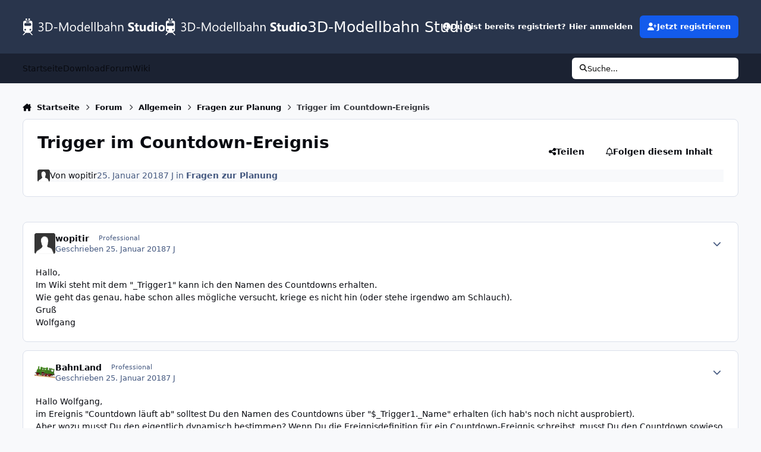

--- FILE ---
content_type: text/html;charset=UTF-8
request_url: https://community.3d-modellbahn.de/forums/topic/3295-trigger-im-countdown-ereignis/
body_size: 23196
content:
<!DOCTYPE html>
<html lang="de-DE" dir="ltr" 

data-ips-path="/forums/topic/3295-trigger-im-countdown-ereignis/"
data-ips-scheme='system'
data-ips-scheme-active='system'
data-ips-scheme-default='system'
data-ips-theme="10"
data-ips-scheme-toggle="true"


    data-ips-guest


data-ips-theme-setting-change-scheme='1'
data-ips-theme-setting-link-panels='1'
data-ips-theme-setting-nav-bar-icons='0'
data-ips-theme-setting-mobile-icons-location='header'
data-ips-theme-setting-mobile-footer-labels='1'
data-ips-theme-setting-sticky-sidebar='1'
data-ips-theme-setting-flip-sidebar='0'

data-ips-layout='default'



>
	<head data-ips-hook="head">
		<meta charset="utf-8">
		<title data-ips-hook="title">Trigger im Countdown-Ereignis - Fragen zur Planung - 3D-Modellbahn Studio</title>
		
		
		
		

	
	<script>(() => document.documentElement.setAttribute('data-ips-scheme', (window.matchMedia('(prefers-color-scheme:dark)').matches) ? 'dark':'light'))();</script>

		


	<script>
		(() => {
			function getCookie(n) {
				let v = `; ${document.cookie}`, parts = v.split(`; ${n}=`);
				if (parts.length === 2) return parts.pop().split(';').shift();
			}
			
			const s = getCookie('ips4_scheme_preference');
			if(!s || s === document.documentElement.getAttribute("data-ips-scheme-active")) return;
			if(s === "system"){
				document.documentElement.setAttribute('data-ips-scheme',(window.matchMedia('(prefers-color-scheme:dark)').matches)?'dark':'light');
			} else {
				document.documentElement.setAttribute("data-ips-scheme",s);
			}
			document.documentElement.setAttribute("data-ips-scheme-active",s);
		})();
	</script>

		
		
		
		
		


	<!--!Font Awesome Free 6 by @fontawesome - https://fontawesome.com License - https://fontawesome.com/license/free Copyright 2024 Fonticons, Inc.-->
	<link rel='stylesheet' href='//community.3d-modellbahn.de/applications/core/interface/static/fontawesome/css/all.min.css?v=6.7.2'>



	<link rel='stylesheet' href='//community.3d-modellbahn.de/static/css/core_global_framework_framework.css?v=430a826b9f1768457445'>

	<link rel='stylesheet' href='//community.3d-modellbahn.de/static/css/core_global_flags.css?v=430a826b9f1768457445'>

	<link rel='stylesheet' href='//community.3d-modellbahn.de/static/css/core_front_core.css?v=430a826b9f1768457445'>

	<link rel='stylesheet' href='//community.3d-modellbahn.de/static/css/forums_front_forums.css?v=430a826b9f1768457445'>

	<link rel='stylesheet' href='//community.3d-modellbahn.de/static/css/forums_front_topics.css?v=430a826b9f1768457445'>


<!-- Content Config CSS Properties -->
<style id="contentOptionsCSS">
    :root {
        --i-embed-max-width: 750px;
        --i-embed-default-width: 750px;
        --i-embed-media-max-width: 750px;
    }
</style>



	
		<link rel='stylesheet' href='https://community.3d-modellbahn.de/uploads/monthly_2025_07/theme.css.f59252da2898d148ded84daceb34430b.css'>
	
	
	<style id="themeVariables">
		
			:root{

--set__i-avatar-radius: 0;
--data-ips-theme-setting-nav-bar-icons: 0;
--data-ips-theme-setting-mobile-icons-location: header;
--set__logo-light: url('https://community.3d-modellbahn.de/uploads/set_resources_10/1285292906_6d538d11ecfced46f459ee300b5e80ec_Websitelogodark_6de039.svg');
--set__i-logo--he: 40;
--set__logo-dark: url('https://community.3d-modellbahn.de/uploads/set_resources_10/1941090811_6d538d11ecfced46f459ee300b5e80ec_Websitelogodark_15c6f6.svg');
--light__i-color_root: var(--i-base-contrast_6);
--dark__i-color_root: var(--i-base-contrast_4);
--light__i-color_soft: var(--i-base-contrast_2);
--dark__i-color_soft: var(--i-base-contrast_3);
--set__i-mobile-icons-location: header;
--set__i-layout-width: 1350;
--set__i-position-navigation: 7;
--set__i-position-breadcrumb: 10;
--set__i-header-primary--he: 90;
--set__i-desktop-logo--fo-si: 25;

}
		
	</style>

	
		<style id="themeCustomCSS">
			
		</style>
	

	


		



	<meta name="viewport" content="width=device-width, initial-scale=1, viewport-fit=cover">
	<meta name="apple-mobile-web-app-status-bar-style" content="black-translucent">
	
	
	
		<meta name="twitter:card" content="summary_large_image">
	
	
	
		
			
				
					<meta property="og:title" content="Trigger im Countdown-Ereignis">
				
			
		
	
		
			
				
					<meta property="og:type" content="website">
				
			
		
	
		
			
				
					<meta property="og:url" content="https://community.3d-modellbahn.de/forums/topic/3295-trigger-im-countdown-ereignis/">
				
			
		
	
		
			
				
					<meta name="description" content="Hallo, Im Wiki steht mit dem &quot;_Trigger1&quot; kann ich den Namen des Countdowns erhalten. Wie geht das genau, habe schon alles mögliche versucht, kriege es nicht hin (oder stehe irgendwo am Schlauch). Gruß Wolfgang">
				
			
		
	
		
			
				
					<meta property="og:description" content="Hallo, Im Wiki steht mit dem &quot;_Trigger1&quot; kann ich den Namen des Countdowns erhalten. Wie geht das genau, habe schon alles mögliche versucht, kriege es nicht hin (oder stehe irgendwo am Schlauch). Gruß Wolfgang">
				
			
		
	
		
			
				
					<meta property="og:updated_time" content="2018-01-28T14:20:02Z">
				
			
		
	
		
			
				
					<meta property="og:image" content="https://community.3d-modellbahn.de/uploads/monthly_2018_01/Triggertest.jpg.ebe8aa80601a2f79e3de3a997116e09a.jpg">
				
			
		
	
		
			
				
					<meta property="og:site_name" content="3D-Modellbahn Studio">
				
			
		
	
		
			
				
					<meta property="og:locale" content="de_DE">
				
			
		
	
	
		
			<link rel="canonical" href="https://community.3d-modellbahn.de/forums/topic/3295-trigger-im-countdown-ereignis/">
		
	
	
	
	
	
	<link rel="manifest" href="https://community.3d-modellbahn.de/manifest.webmanifest/">
	
	

	
	
		
	
		
	
		
	
		
	
		
	
		
	
		
	
		
	
		
	
		
	
		
	
		
	
		
	
		
	
		
	
		
	
		
	
		
	
		
	
		
	
		
	
		
	
		
	
		
			<link rel="apple-touch-icon" href="https://community.3d-modellbahn.de/uploads/monthly_2025_09/apple-touch-icon-180x180.png?v=1756902801">
		
	

	
	


		

	
	<link rel='icon' href='https://community.3d-modellbahn.de/uploads/monthly_2022_09/favicon.ico' type="image/x-icon">

	</head>
	<body data-ips-hook="body" class="ipsApp ipsApp_front " data-contentClass="IPS\forums\Topic" data-controller="core.front.core.app" data-pageApp="forums" data-pageLocation="front" data-pageModule="forums" data-pageController="topic" data-id="3295" >
		<a href="#ipsLayout__main" class="ipsSkipToContent">Jump to content</a>
		
		
		

<i-pull-to-refresh aria-hidden="true">
	<div class="iPullToRefresh"></div>
</i-pull-to-refresh>
		


	<i-pwa-install id="ipsPwaInstall">
		
		
			
		
			
		
			
		
			
		
			
		
			
		
			
		
			
		
			
		
			
		
			
		
			
		
			
		
			
		
			
		
			
		
			
		
			
		
			
		
			
		
			
		
			
		
			
		
			
				<img src="https://community.3d-modellbahn.de/uploads/monthly_2025_09/apple-touch-icon-180x180.png" alt="" width="180" height="180" class="iPwaInstall__icon">
			
		
		<div class="iPwaInstall__content">
			<div class="iPwaInstall__title">Zum Start hinzufügen</div>
			<p class="iPwaInstall__desc"><strong>Weitere Informationen</strong></p>
		</div>
		<button type="button" class="iPwaInstall__learnMore" popovertarget="iPwaInstall__learnPopover">Weitere Informationen</button>
		<button type="button" class="iPwaInstall__dismiss" id="iPwaInstall__dismiss"><span aria-hidden="true">&times;</span><span class="ipsInvisible">Schließen</span></button>
	</i-pwa-install>
	
	<i-card popover id="iPwaInstall__learnPopover">
		<button class="iCardDismiss" type="button" tabindex="-1" popovertarget="iPwaInstall__learnPopover" popovertargetaction="hide">Close</button>
		<div class="iCard">
			<div class="iCard__content iPwaInstallPopover">
				<div class="i-flex i-gap_2">
					
						
					
						
					
						
					
						
					
						
					
						
					
						
					
						
					
						
					
						
					
						
					
						
					
						
					
						
					
						
					
						
					
						
					
						
					
						
					
						
					
						
					
						
					
						
					
						
							<img src="https://community.3d-modellbahn.de/uploads/monthly_2025_09/apple-touch-icon-180x180.png" alt="" width="180" height="180" class="iPwaInstallPopover__icon">
						
					
					<div class="i-flex_11 i-align-self_center">
						<div class="i-font-weight_700 i-color_hard">3D-Modellbahn Studio</div>
						<p>Eine Vollbild-App auf Ihrem Startbildschirm mit Push-Benachrichtigungen und mehr.</p>
					</div>
				</div>

				<div class="iPwaInstallPopover__ios">
					<div class="iPwaInstallPopover__title">
						<svg xmlns="http://www.w3.org/2000/svg" viewBox="0 0 384 512"><path d="M318.7 268.7c-.2-36.7 16.4-64.4 50-84.8-18.8-26.9-47.2-41.7-84.7-44.6-35.5-2.8-74.3 20.7-88.5 20.7-15 0-49.4-19.7-76.4-19.7C63.3 141.2 4 184.8 4 273.5q0 39.3 14.4 81.2c12.8 36.7 59 126.7 107.2 125.2 25.2-.6 43-17.9 75.8-17.9 31.8 0 48.3 17.9 76.4 17.9 48.6-.7 90.4-82.5 102.6-119.3-65.2-30.7-61.7-90-61.7-91.9zm-56.6-164.2c27.3-32.4 24.8-61.9 24-72.5-24.1 1.4-52 16.4-67.9 34.9-17.5 19.8-27.8 44.3-25.6 71.9 26.1 2 49.9-11.4 69.5-34.3z"/></svg>
						<span>So installieren Sie diese App auf iOS und iPadOS</span>
					</div>
					<ol class="ipsList ipsList--bullets i-color_soft i-margin-top_2">
						<li>Tippen Sie auf das <svg xmlns='http://www.w3.org/2000/svg' viewBox='0 0 416 550.4' class='iPwaInstallPopover__svg'><path d='M292.8 129.6 208 44.8l-84.8 84.8-22.4-22.4L208 0l107.2 107.2-22.4 22.4Z'/><path d='M192 22.4h32v336h-32v-336Z'/><path d='M368 550.4H48c-27.2 0-48-20.8-48-48v-288c0-27.2 20.8-48 48-48h112v32H48c-9.6 0-16 6.4-16 16v288c0 9.6 6.4 16 16 16h320c9.6 0 16-6.4 16-16v-288c0-9.6-6.4-16-16-16H256v-32h112c27.2 0 48 20.8 48 48v288c0 27.2-20.8 48-48 48Z'/></svg> Teilen-Symbol in Safari</li>
						<li>Scrollen Sie durch das Menü und tippen Sie auf <strong>Zum Startbildschirm hinzufügen</strong>.</li>
						<li>Tippen Sie oben rechts auf <strong>Hinzufügen</strong>.</li>
					</ol>
				</div>
				<div class="iPwaInstallPopover__android">
					<div class="iPwaInstallPopover__title">
						<svg xmlns="http://www.w3.org/2000/svg" viewBox="0 0 576 512"><path d="M420.6 301.9a24 24 0 1 1 24-24 24 24 0 0 1 -24 24m-265.1 0a24 24 0 1 1 24-24 24 24 0 0 1 -24 24m273.7-144.5 47.9-83a10 10 0 1 0 -17.3-10h0l-48.5 84.1a301.3 301.3 0 0 0 -246.6 0L116.2 64.5a10 10 0 1 0 -17.3 10h0l47.9 83C64.5 202.2 8.2 285.6 0 384H576c-8.2-98.5-64.5-181.8-146.9-226.6"/></svg>
						<span>So installieren Sie diese App auf Android</span>
					</div>
					<ol class="ipsList ipsList--bullets i-color_soft i-margin-top_2">
						<li>Tippen Sie auf das 3-Punkte-Menü (⋮) in der oberen rechten Ecke des Browsers.</li>
						<li>Tippen Sie auf <strong>Zum Startbildschirm hinzufügen</strong> oder <strong>App installieren</strong>.</li>
						<li>Bestätigen Sie durch Tippen auf <strong>Installieren</strong>.</li>
					</ol>
				</div>
			</div>
		</div>
	</i-card>

		
		<div class="ipsLayout" id="ipsLayout" data-ips-hook="layout">
			
			<div class="ipsLayout__app" data-ips-hook="app">
				
				<div data-ips-hook="mobileHeader" class="ipsMobileHeader ipsResponsive_header--mobile">
					
<a href="https://community.3d-modellbahn.de/" data-ips-hook="logo" class="ipsLogo ipsLogo--mobile" accesskey="1">
	
		

		

	
  	<div class="ipsLogo__text">
		<span class="ipsLogo__name" data-ips-theme-text="set__i-logo-text">3D-Modellbahn Studio</span>
		
			<span class="ipsLogo__slogan" data-ips-theme-text="set__i-logo-slogan"></span>
		
	</div>
</a>
					
<ul data-ips-hook="mobileNavHeader" class="ipsMobileNavIcons ipsResponsive_header--mobile">
	
		<li data-el="guest">
			<button type="button" class="ipsMobileNavIcons__button ipsMobileNavIcons__button--primary" aria-controls="ipsOffCanvas--guest" aria-expanded="false" data-ipscontrols>
				<span>Anmelden</span>
			</button>
		</li>
	
	
	
		
			<li data-el="search">
				<button type="button" class="ipsMobileNavIcons__button" aria-controls="ipsOffCanvas--search" aria-expanded="false" data-ipscontrols>
					<svg xmlns="http://www.w3.org/2000/svg" height="16" width="16" viewbox="0 0 512 512"><path d="M416 208c0 45.9-14.9 88.3-40 122.7L502.6 457.4c12.5 12.5 12.5 32.8 0 45.3s-32.8 12.5-45.3 0L330.7 376c-34.4 25.2-76.8 40-122.7 40C93.1 416 0 322.9 0 208S93.1 0 208 0S416 93.1 416 208zM208 352a144 144 0 1 0 0-288 144 144 0 1 0 0 288z"></path></svg>
					<span class="ipsInvisible">Suche</span>
				</button>
			</li>
		
	
    
	
	
		<li data-el="more">
			<button type="button" class="ipsMobileNavIcons__button" aria-controls="ipsOffCanvas--navigation" aria-expanded="false" data-ipscontrols>
				<svg xmlns="http://www.w3.org/2000/svg" height="16" width="14" viewbox="0 0 448 512"><path d="M0 96C0 78.3 14.3 64 32 64H416c17.7 0 32 14.3 32 32s-14.3 32-32 32H32C14.3 128 0 113.7 0 96zM0 256c0-17.7 14.3-32 32-32H416c17.7 0 32 14.3 32 32s-14.3 32-32 32H32c-17.7 0-32-14.3-32-32zM448 416c0 17.7-14.3 32-32 32H32c-17.7 0-32-14.3-32-32s14.3-32 32-32H416c17.7 0 32 14.3 32 32z"></path></svg>
				<span class="ipsInvisible">Menu</span>
				
                
			</button>
		</li>
	
</ul>
				</div>
				
				


				
					
<nav class="ipsBreadcrumb ipsBreadcrumb--mobile ipsResponsive_header--mobile" aria-label="Breadcrumbs" >
	<ol itemscope itemtype="https://schema.org/BreadcrumbList" class="ipsBreadcrumb__list">
		<li itemprop="itemListElement" itemscope itemtype="https://schema.org/ListItem">
			<a title="Startseite" href="https://community.3d-modellbahn.de/" itemprop="item">
				<i class="fa-solid fa-house-chimney"></i> <span itemprop="name">Startseite</span>
			</a>
			<meta itemprop="position" content="1">
		</li>
		
		
		
			
				<li itemprop="itemListElement" itemscope itemtype="https://schema.org/ListItem">
					<a href="https://community.3d-modellbahn.de/forums/" itemprop="item">
						<span itemprop="name">Forum </span>
					</a>
					<meta itemprop="position" content="2">
				</li>
			
			
		
			
				<li itemprop="itemListElement" itemscope itemtype="https://schema.org/ListItem">
					<a href="https://community.3d-modellbahn.de/forums/forum/3-allgemein/" itemprop="item">
						<span itemprop="name">Allgemein </span>
					</a>
					<meta itemprop="position" content="3">
				</li>
			
			
		
			
				<li itemprop="itemListElement" itemscope itemtype="https://schema.org/ListItem">
					<a href="https://community.3d-modellbahn.de/forums/forum/6-fragen-zur-planung/" itemprop="item">
						<span itemprop="name">Fragen zur Planung </span>
					</a>
					<meta itemprop="position" content="4">
				</li>
			
			
		
			
				<li aria-current="location" itemprop="itemListElement" itemscope itemtype="https://schema.org/ListItem">
					<span itemprop="name">Trigger im Countdown-Ereignis</span>
					<meta itemprop="position" content="5">
				</li>
			
			
		
	</ol>
	<ul class="ipsBreadcrumb__feed" data-ips-hook="feed">
		
		<li >
			<a data-action="defaultStream" href="https://community.3d-modellbahn.de/discover/" ><i class="fa-regular fa-file-lines"></i> <span data-role="defaultStreamName">Alle Aktivitäten</span></a>
		</li>
	</ul>
</nav>
				
				
					<header data-ips-hook="header" class="ipsHeader ipsResponsive_header--desktop">
						
						
							<div data-ips-hook="primaryHeader" class="ipsHeader__primary" >
								<div class="ipsWidth ipsHeader__align">
									<div data-ips-header-position="4" class="ipsHeader__start">


	
		<div data-ips-header-content='logo'>
			<!-- logo -->
			
				
<a href="https://community.3d-modellbahn.de/" data-ips-hook="logo" class="ipsLogo ipsLogo--desktop" accesskey="1">
	
		

    
    
    
    <picture class='ipsLogo__image ipsLogo__image--light'>
        <source srcset="[data-uri]" media="(max-width: 979px)">
        <img src="https://community.3d-modellbahn.de/uploads/set_resources_10/1285292906_6d538d11ecfced46f459ee300b5e80ec_Websitelogodark_6de039.svg"   alt='3D-Modellbahn Studio' data-ips-theme-image='logo-light'>
    </picture>

		

    
    
    
    <picture class='ipsLogo__image ipsLogo__image--dark'>
        <source srcset="[data-uri]" media="(max-width: 979px)">
        <img src="https://community.3d-modellbahn.de/uploads/set_resources_10/1941090811_6d538d11ecfced46f459ee300b5e80ec_Websitelogodark_15c6f6.svg"   alt='3D-Modellbahn Studio' data-ips-theme-image='logo-dark'>
    </picture>

	
  	<div class="ipsLogo__text">
		<span class="ipsLogo__name" data-ips-theme-text="set__i-logo-text">3D-Modellbahn Studio</span>
		
			<span class="ipsLogo__slogan" data-ips-theme-text="set__i-logo-slogan"></span>
		
	</div>
</a>
			
			
			    
			    
			    
			    
			
		</div>
	

	

	

	

	
</div>
									<div data-ips-header-position="5" class="ipsHeader__center">


	

	

	

	

	
</div>
									<div data-ips-header-position="6" class="ipsHeader__end">


	

	

	
		<div data-ips-header-content='user'>
			<!-- user -->
			
			
			    
			    
				    

	<ul id="elUserNav" data-ips-hook="userBarGuest" class="ipsUserNav ipsUserNav--guest">
        
		
        
        
        
            
            <li id="elSignInLink" data-el="sign-in">
                <button type="button" id="elUserSignIn" popovertarget="elUserSignIn_menu" class="ipsUserNav__link">
                	<i class="fa-solid fa-circle-user"></i>
                	<span class="ipsUserNav__text">Du bist bereits registriert? Hier anmelden</span>
                </button>                
                
<i-dropdown popover id="elUserSignIn_menu">
	<div class="iDropdown">
		<form accept-charset='utf-8' method='post' action='https://community.3d-modellbahn.de/login/'>
			<input type="hidden" name="csrfKey" value="51c15debaed028fd992dd34df35106be">
			<input type="hidden" name="ref" value="aHR0cHM6Ly9jb21tdW5pdHkuM2QtbW9kZWxsYmFobi5kZS9mb3J1bXMvdG9waWMvMzI5NS10cmlnZ2VyLWltLWNvdW50ZG93bi1lcmVpZ25pcy8=">
			<div data-role="loginForm">
				
				
				
					
<div class="">
	<h4 class="ipsTitle ipsTitle--h3 i-padding_2 i-padding-bottom_0 i-color_hard">Anmelden</h4>
	<ul class='ipsForm ipsForm--vertical ipsForm--login-popup'>
		<li class="ipsFieldRow ipsFieldRow--noLabel ipsFieldRow--fullWidth">
			<label class="ipsFieldRow__label" for="login_popup_email">E-Mail-Adresse</label>
			<div class="ipsFieldRow__content">
                <input type="email" class='ipsInput ipsInput--text' placeholder="E-Mail-Adresse" name="auth" autocomplete="email" id='login_popup_email'>
			</div>
		</li>
		<li class="ipsFieldRow ipsFieldRow--noLabel ipsFieldRow--fullWidth">
			<label class="ipsFieldRow__label" for="login_popup_password">Passwort</label>
			<div class="ipsFieldRow__content">
				<input type="password" class='ipsInput ipsInput--text' placeholder="Passwort" name="password" autocomplete="current-password" id='login_popup_password'>
			</div>
		</li>
		<li class="ipsFieldRow ipsFieldRow--checkbox">
			<input type="checkbox" name="remember_me" id="remember_me_checkbox_popup" value="1" checked class="ipsInput ipsInput--toggle">
			<div class="ipsFieldRow__content">
				<label class="ipsFieldRow__label" for="remember_me_checkbox_popup">Angemeldet bleiben</label>
				<div class="ipsFieldRow__desc">Bei öffentlichen Computern nicht empfohlen</div>
			</div>
		</li>
		<li class="ipsSubmitRow">
			<button type="submit" name="_processLogin" value="usernamepassword" class="ipsButton ipsButton--primary i-width_100p">Anmelden</button>
			
				<p class="i-color_soft i-link-color_inherit i-font-weight_500 i-font-size_-1 i-margin-top_2">
					
						<a href='https://community.3d-modellbahn.de/lostpassword/' data-ipsDialog data-ipsDialog-title='Passwort vergessen?'>
					
					Passwort vergessen?</a>
				</p>
			
		</li>
	</ul>
</div>
				
			</div>
		</form>
	</div>
</i-dropdown>
            </li>
            
        
		
			<li data-el="sign-up">
				
					<a href="https://community.3d-modellbahn.de/register/" class="ipsUserNav__link ipsUserNav__link--sign-up" data-ipsdialog data-ipsdialog-size="narrow" data-ipsdialog-title="Jetzt registrieren"  id="elRegisterButton">
						<i class="fa-solid fa-user-plus"></i>
						<span class="ipsUserNav__text">Jetzt registrieren</span>
					</a>
				
			</li>
		
		
	</ul>

			    
			    
			    
			
		</div>
	

	

	
</div>
								</div>
							</div>
						
						
							<div data-ips-hook="secondaryHeader" class="ipsHeader__secondary" >
								<div class="ipsWidth ipsHeader__align">
									<div data-ips-header-position="7" class="ipsHeader__start">


	

	
		<div data-ips-header-content='navigation'>
			<!-- navigation -->
			
			
			    
				    


<nav data-ips-hook="navBar" class="ipsNav" aria-label="Primary">
	<i-navigation-menu>
		<ul class="ipsNavBar" data-role="menu">
			


	
		
		
		
		<li  data-id="16"  data-navApp="core" data-navExt="CustomItem" >
			
			
				
					<a href="https://www.3d-modellbahn.de"  data-navItem-id="16" >
						<span class="ipsNavBar__icon" aria-hidden="true">
							
								<i class="fa-solid" style="--icon:'\f1c5'"></i>
							
						</span>
						<span class="ipsNavBar__text">
							<span class="ipsNavBar__label">Startseite</span>
						</span>
					</a>
				
			
		</li>
	

	
		
		
		
		<li  data-id="17"  data-navApp="core" data-navExt="CustomItem" >
			
			
				
					<a href="https://www.3d-modellbahn.de"  data-navItem-id="17" >
						<span class="ipsNavBar__icon" aria-hidden="true">
							
								<i class="fa-solid" style="--icon:'\f1c5'"></i>
							
						</span>
						<span class="ipsNavBar__text">
							<span class="ipsNavBar__label">Download</span>
						</span>
					</a>
				
			
		</li>
	

	
		
		
			
		
		
		<li  data-id="14" data-active data-navApp="forums" data-navExt="Forums" >
			
			
				
					<a href="https://community.3d-modellbahn.de/forums/"  data-navItem-id="14" aria-current="page">
						<span class="ipsNavBar__icon" aria-hidden="true">
							
								<i class="fa-solid" style="--icon:'\f075'"></i>
							
						</span>
						<span class="ipsNavBar__text">
							<span class="ipsNavBar__label">Forum</span>
						</span>
					</a>
				
			
		</li>
	

	
		
		
		
		<li  data-id="12"  data-navApp="cms" data-navExt="Pages" >
			
			
				
					<a href="https://community.3d-modellbahn.de/wiki/"  data-navItem-id="12" >
						<span class="ipsNavBar__icon" aria-hidden="true">
							
								<i class="fa-solid" style="--icon:'\f15c'"></i>
							
						</span>
						<span class="ipsNavBar__text">
							<span class="ipsNavBar__label">Wiki</span>
						</span>
					</a>
				
			
		</li>
	

	

			<li data-role="moreLi" hidden>
				<button aria-expanded="false" aria-controls="nav__more" data-ipscontrols type="button">
					<span class="ipsNavBar__icon" aria-hidden="true">
						<i class="fa-solid fa-bars"></i>
					</span>
					<span class="ipsNavBar__text">
						<span class="ipsNavBar__label">Mehr</span>
						<i class="fa-solid fa-angle-down"></i>
					</span>
				</button>
				<ul class="ipsNav__dropdown" id="nav__more" data-role="moreMenu" data-ips-hidden-light-dismiss hidden></ul>
			</li>
		</ul>
		<div class="ipsNavPriority js-ipsNavPriority" aria-hidden="true">
			<ul class="ipsNavBar" data-role="clone">
				<li data-role="moreLiClone">
					<button aria-expanded="false" aria-controls="nav__more" data-ipscontrols type="button">
						<span class="ipsNavBar__icon" aria-hidden="true">
							<i class="fa-solid fa-bars"></i>
						</span>
						<span class="ipsNavBar__text">
							<span class="ipsNavBar__label">Mehr</span>
							<i class="fa-solid fa-angle-down"></i>
						</span>
					</button>
				</li>
				


	
		
		
		
		<li  data-id="16"  data-navApp="core" data-navExt="CustomItem" >
			
			
				
					<a href="https://www.3d-modellbahn.de"  data-navItem-id="16" >
						<span class="ipsNavBar__icon" aria-hidden="true">
							
								<i class="fa-solid" style="--icon:'\f1c5'"></i>
							
						</span>
						<span class="ipsNavBar__text">
							<span class="ipsNavBar__label">Startseite</span>
						</span>
					</a>
				
			
		</li>
	

	
		
		
		
		<li  data-id="17"  data-navApp="core" data-navExt="CustomItem" >
			
			
				
					<a href="https://www.3d-modellbahn.de"  data-navItem-id="17" >
						<span class="ipsNavBar__icon" aria-hidden="true">
							
								<i class="fa-solid" style="--icon:'\f1c5'"></i>
							
						</span>
						<span class="ipsNavBar__text">
							<span class="ipsNavBar__label">Download</span>
						</span>
					</a>
				
			
		</li>
	

	
		
		
			
		
		
		<li  data-id="14" data-active data-navApp="forums" data-navExt="Forums" >
			
			
				
					<a href="https://community.3d-modellbahn.de/forums/"  data-navItem-id="14" aria-current="page">
						<span class="ipsNavBar__icon" aria-hidden="true">
							
								<i class="fa-solid" style="--icon:'\f075'"></i>
							
						</span>
						<span class="ipsNavBar__text">
							<span class="ipsNavBar__label">Forum</span>
						</span>
					</a>
				
			
		</li>
	

	
		
		
		
		<li  data-id="12"  data-navApp="cms" data-navExt="Pages" >
			
			
				
					<a href="https://community.3d-modellbahn.de/wiki/"  data-navItem-id="12" >
						<span class="ipsNavBar__icon" aria-hidden="true">
							
								<i class="fa-solid" style="--icon:'\f15c'"></i>
							
						</span>
						<span class="ipsNavBar__text">
							<span class="ipsNavBar__label">Wiki</span>
						</span>
					</a>
				
			
		</li>
	

	

			</ul>
		</div>
	</i-navigation-menu>
</nav>
			    
			    
			    
			    
			
		</div>
	

	

	

	
</div>
									<div data-ips-header-position="8" class="ipsHeader__center">


	

	

	

	

	
</div>
									<div data-ips-header-position="9" class="ipsHeader__end">


	

	

	

	

	
		<div data-ips-header-content='search'>
			<!-- search -->
			
			
			    
			    
			    
			    
				    

	<button class='ipsSearchPseudo' popovertarget="ipsSearchDialog" type="button">
		<i class="fa-solid fa-magnifying-glass"></i>
		<span>Suche...</span>
	</button>

			    
			
		</div>
	
</div>
								</div>
							</div>
						
					</header>
				
				<main data-ips-hook="main" class="ipsLayout__main" id="ipsLayout__main" tabindex="-1">
					<div class="ipsWidth ipsWidth--main-content">
						<div class="ipsContentWrap">
							
								<div class="ipsHeaderExtra ipsResponsive_header--desktop" >
									<div data-ips-header-position="10" class="ipsHeaderExtra__start">


	

	

	

	
		<div data-ips-header-content='breadcrumb'>
			<!-- breadcrumb -->
			
			
			    
			    
			    
				    
<nav class="ipsBreadcrumb ipsBreadcrumb--top " aria-label="Breadcrumbs" >
	<ol itemscope itemtype="https://schema.org/BreadcrumbList" class="ipsBreadcrumb__list">
		<li itemprop="itemListElement" itemscope itemtype="https://schema.org/ListItem">
			<a title="Startseite" href="https://community.3d-modellbahn.de/" itemprop="item">
				<i class="fa-solid fa-house-chimney"></i> <span itemprop="name">Startseite</span>
			</a>
			<meta itemprop="position" content="1">
		</li>
		
		
		
			
				<li itemprop="itemListElement" itemscope itemtype="https://schema.org/ListItem">
					<a href="https://community.3d-modellbahn.de/forums/" itemprop="item">
						<span itemprop="name">Forum </span>
					</a>
					<meta itemprop="position" content="2">
				</li>
			
			
		
			
				<li itemprop="itemListElement" itemscope itemtype="https://schema.org/ListItem">
					<a href="https://community.3d-modellbahn.de/forums/forum/3-allgemein/" itemprop="item">
						<span itemprop="name">Allgemein </span>
					</a>
					<meta itemprop="position" content="3">
				</li>
			
			
		
			
				<li itemprop="itemListElement" itemscope itemtype="https://schema.org/ListItem">
					<a href="https://community.3d-modellbahn.de/forums/forum/6-fragen-zur-planung/" itemprop="item">
						<span itemprop="name">Fragen zur Planung </span>
					</a>
					<meta itemprop="position" content="4">
				</li>
			
			
		
			
				<li aria-current="location" itemprop="itemListElement" itemscope itemtype="https://schema.org/ListItem">
					<span itemprop="name">Trigger im Countdown-Ereignis</span>
					<meta itemprop="position" content="5">
				</li>
			
			
		
	</ol>
	<ul class="ipsBreadcrumb__feed" data-ips-hook="feed">
		
		<li >
			<a data-action="defaultStream" href="https://community.3d-modellbahn.de/discover/" ><i class="fa-regular fa-file-lines"></i> <span data-role="defaultStreamName">Alle Aktivitäten</span></a>
		</li>
	</ul>
</nav>
			    
			    
			
		</div>
	

	
</div>
									<div data-ips-header-position="11" class="ipsHeaderExtra__center">


	

	

	

	

	
</div>
									<div data-ips-header-position="12" class="ipsHeaderExtra__end">


	

	

	

	

	
</div>
								</div>
							
							

							<div class="ipsLayout__columns">
								<section data-ips-hook="primaryColumn" class="ipsLayout__primary-column">
									
									
									
                                    
									

	





    
    

									




<!-- Start #ipsTopicView -->
<div class="ipsBlockSpacer" id="ipsTopicView" data-ips-topic-ui="minimal" data-ips-topic-first-page="true" data-ips-topic-comments="all">




<div class="ipsBox ipsBox--topicHeader ipsPull">
	<header class="ipsPageHeader">
		<div class="ipsPageHeader__row">
			<div data-ips-hook="header" class="ipsPageHeader__primary">
				<div class="ipsPageHeader__title">
					
						<h1 data-ips-hook="title">Trigger im Countdown-Ereignis</h1>
					
					<div data-ips-hook="badges" class="ipsBadges">
						
					</div>
				</div>
				
				
			</div>
			
				<ul data-ips-hook="topicHeaderButtons" class="ipsButtons">
					
						<li>


    <button type="button" id="elShareItem_266347785" popovertarget="elShareItem_266347785_menu" class='ipsButton ipsButton--share ipsButton--inherit '>
        <i class='fa-solid fa-share-nodes'></i><span class="ipsButton__label">Teilen</span>
    </button>
    <i-dropdown popover id="elShareItem_266347785_menu" data-controller="core.front.core.sharelink">
        <div class="iDropdown">
            <div class='i-padding_2'>
                
                
                <span data-ipsCopy data-ipsCopy-flashmessage>
                    <a href="https://community.3d-modellbahn.de/forums/topic/3295-trigger-im-countdown-ereignis/" class="ipsPageActions__mainLink" data-role="copyButton" data-clipboard-text="https://community.3d-modellbahn.de/forums/topic/3295-trigger-im-countdown-ereignis/" data-ipstooltip title='Link in Zwischenablage kopieren'><i class="fa-regular fa-copy"></i> https://community.3d-modellbahn.de/forums/topic/3295-trigger-im-countdown-ereignis/</a>
                </span>
                <ul class='ipsList ipsList--inline i-justify-content_center i-gap_1 i-margin-top_2'>
                    
                        <li>
<a href="https://x.com/share?url=https%3A%2F%2Fcommunity.3d-modellbahn.de%2Fforums%2Ftopic%2F3295-trigger-im-countdown-ereignis%2F" class="ipsShareLink ipsShareLink--x" target="_blank" data-role="shareLink" title='Share on X' data-ipsTooltip rel='nofollow noopener'>
    <i class="fa-brands fa-x-twitter"></i>
</a></li>
                    
                        <li>
<a href="https://www.facebook.com/sharer/sharer.php?u=https%3A%2F%2Fcommunity.3d-modellbahn.de%2Fforums%2Ftopic%2F3295-trigger-im-countdown-ereignis%2F" class="ipsShareLink ipsShareLink--facebook" target="_blank" data-role="shareLink" title='Auf Facebook teilen' data-ipsTooltip rel='noopener nofollow'>
	<i class="fa-brands fa-facebook"></i>
</a></li>
                    
                        <li>
<a href="mailto:?subject=Trigger%20im%20Countdown-Ereignis&body=https%3A%2F%2Fcommunity.3d-modellbahn.de%2Fforums%2Ftopic%2F3295-trigger-im-countdown-ereignis%2F" rel='nofollow' class='ipsShareLink ipsShareLink--email' title='Per E-Mail teilen' data-ipsTooltip>
	<i class="fa-solid fa-envelope"></i>
</a></li>
                    
                </ul>
                
                    <button class='ipsHide ipsButton ipsButton--small ipsButton--inherit ipsButton--wide i-margin-top_2' data-controller='core.front.core.webshare' data-role='webShare' data-webShareTitle='Trigger im Countdown-Ereignis' data-webShareText='Trigger im Countdown-Ereignis' data-webShareUrl='https://community.3d-modellbahn.de/forums/topic/3295-trigger-im-countdown-ereignis/'>More sharing options...</button>
                
            </div>
        </div>
    </i-dropdown>
</li>
					
					
					<li>

<div data-followApp='forums' data-followArea='topic' data-followID='3295' data-controller='core.front.core.followButton'>
	

	<a data-ips-hook="guest" href="https://community.3d-modellbahn.de/login/" rel="nofollow" class="ipsButton ipsButton--follow" data-role="followButton" data-ipstooltip title="Melde dich an, um diesem Inhalt zu folgen">
		<span>
			<i class="fa-regular fa-bell"></i>
			<span class="ipsButton__label">Folgen diesem Inhalt</span>
		</span>
		
	</a>

</div></li>
				</ul>
			
		</div>
		
		
			<!-- PageHeader footer is only shown in traditional view -->
			<div class="ipsPageHeader__row ipsPageHeader__row--footer">
				<div class="ipsPageHeader__primary">
					<div class="ipsPhotoPanel ipsPhotoPanel--inline">
						


	<a data-ips-hook="userPhotoWithUrl" href="https://community.3d-modellbahn.de/profile/398-wopitir/" rel="nofollow" data-ipshover data-ipshover-width="370" data-ipshover-target="https://community.3d-modellbahn.de/profile/398-wopitir/?do=hovercard"  class="ipsUserPhoto ipsUserPhoto--fluid" title="Gehe zu wopitirs Profil" data-group="3" aria-hidden="true" tabindex="-1">
		<img src="https://community.3d-modellbahn.de/static/resources/core_84c1e40ea0e759e3f1505eb1788ddf3c_default_photo.png" alt="wopitir" loading="lazy">
	</a>

						<div data-ips-hook="topicHeaderMetaData" class="ipsPhotoPanel__text">
							<div class="ipsPhotoPanel__primary">Von 


<a href='https://community.3d-modellbahn.de/profile/398-wopitir/' rel="nofollow" data-ipsHover data-ipsHover-width='370' data-ipsHover-target='https://community.3d-modellbahn.de/profile/398-wopitir/?do=hovercard&amp;referrer=https%253A%252F%252Fcommunity.3d-modellbahn.de%252Fforums%252Ftopic%252F3295-trigger-im-countdown-ereignis%252F' title="Gehe zu wopitirs Profil" class="ipsUsername" translate="no">wopitir</a></div>
							<div class="ipsPhotoPanel__secondary"><time datetime='2018-01-25T18:48:17Z' title='01/25/18 18:48' data-short='7 J ' class='ipsTime ipsTime--long'><span class='ipsTime__long'>25. Januar 2018</span><span class='ipsTime__short'>7 J </span></time> in <a href="https://community.3d-modellbahn.de/forums/forum/6-fragen-zur-planung/" class="i-font-weight_600">Fragen zur Planung</a></div>
						</div>
					</div>
				</div>
				
			</div>
		
	</header>

	

</div>

<!-- Large topic warnings -->






<!-- These can be hidden on traditional first page using <div data-ips-hide="traditional-first"> -->


<!-- Content messages -->









<div class="i-flex i-flex-wrap_wrap-reverse i-align-items_center i-gap_3">

	<!-- All replies / Helpful Replies: This isn't shown on the first page, due to data-ips-hide="traditional-first" -->
	

	<!-- Start new topic, Reply to topic: Shown on all views -->
	<ul data-ips-hook="topicMainButtons" class="i-flex_11 ipsButtons ipsButtons--main">
		<li>
			
		</li>
		
		
	</ul>
</div>





<section data-controller='core.front.core.recommendedComments' data-url='https://community.3d-modellbahn.de/forums/topic/3295-trigger-im-countdown-ereignis/?recommended=comments' class='ipsBox ipsBox--featuredComments ipsRecommendedComments ipsHide'>
	<div data-role="recommendedComments">
		<header class='ipsBox__header'>
			<h2>Empfohlene Beiträge</h2>
			

<div class='ipsCarouselNav ' data-ipscarousel='topic-featured-posts' >
	<button class='ipsCarouselNav__button' data-carousel-arrow='prev'><span class="ipsInvisible">Previous carousel slide</span><i class='fa-ips' aria-hidden='true'></i></button>
	<button class='ipsCarouselNav__button' data-carousel-arrow='next'><span class="ipsInvisible">Next carousel slide</span><i class='fa-ips' aria-hidden='true'></i></button>
</div>
		</header>
		
	</div>
</section>

<div id="comments" data-controller="core.front.core.commentFeed,forums.front.topic.view, core.front.core.ignoredComments" data-autopoll data-baseurl="https://community.3d-modellbahn.de/forums/topic/3295-trigger-im-countdown-ereignis/" data-lastpage data-feedid="forums-ips_forums_topic-3295" class="cTopic ipsBlockSpacer" data-follow-area-id="topic-3295">

	<div data-ips-hook="topicPostFeed" id="elPostFeed" class="ipsEntries ipsPull ipsEntries--topic" data-role="commentFeed" data-controller="core.front.core.moderation" >

		
		<form action="https://community.3d-modellbahn.de/forums/topic/3295-trigger-im-countdown-ereignis/?csrfKey=51c15debaed028fd992dd34df35106be&amp;do=multimodComment" method="post" data-ipspageaction data-role="moderationTools">
			
			
				

					

					
					



<a id="findComment-33485"></a>
<div id="comment-33485"></div>
<article data-ips-hook="postWrapper" id="elComment_33485" class="
		ipsEntry js-ipsEntry  ipsEntry--simple 
        
        
        
        
        
		"   data-ips-first-post>
	
	
<aside data-ips-hook="topicAuthorColumn" class="ipsEntry__header" data-feedid="forums-ips_forums_topic-3295">
	<div class="ipsEntry__header-align">

		<div class="ipsPhotoPanel">
			<!-- Avatar -->
			<div class="ipsAvatarStack" data-ips-hook="postUserPhoto">
				


	<a data-ips-hook="userPhotoWithUrl" href="https://community.3d-modellbahn.de/profile/398-wopitir/" rel="nofollow" data-ipshover data-ipshover-width="370" data-ipshover-target="https://community.3d-modellbahn.de/profile/398-wopitir/?do=hovercard"  class="ipsUserPhoto ipsUserPhoto--fluid" title="Gehe zu wopitirs Profil" data-group="3" aria-hidden="true" tabindex="-1">
		<img src="https://community.3d-modellbahn.de/static/resources/core_84c1e40ea0e759e3f1505eb1788ddf3c_default_photo.png" alt="wopitir" loading="lazy">
	</a>

				
				
			</div>
			<!-- Username -->
			<div class="ipsPhotoPanel__text">
				<h3 data-ips-hook="postUsername" class="ipsEntry__username">
					


<a href='https://community.3d-modellbahn.de/profile/398-wopitir/' rel="nofollow" data-ipsHover data-ipsHover-width='370' data-ipsHover-target='https://community.3d-modellbahn.de/profile/398-wopitir/?do=hovercard&amp;referrer=https%253A%252F%252Fcommunity.3d-modellbahn.de%252Fforums%252Ftopic%252F3295-trigger-im-countdown-ereignis%252F' title="Gehe zu wopitirs Profil" class="ipsUsername" translate="no">wopitir</a>
					
						<span class="ipsEntry__group">
							
								Mitglieder
							
						</span>
					
					
				


<!--CT: Forum post group display-->

	
		<span class='ipsEntry__group' data='override'>Professional</span>
	

</h3>
				<p class="ipsPhotoPanel__secondary">
					Geschrieben <time datetime='2018-01-25T18:48:17Z' title='01/25/18 18:48' data-short='7 J ' class='ipsTime ipsTime--long'><span class='ipsTime__long'>25. Januar 2018</span><span class='ipsTime__short'>7 J </span></time>
				</p>
			</div>
		</div>

		<!-- Minimal badges -->
		<ul data-ips-hook="postBadgesSecondary" class="ipsBadges">


<!--CT: Forum post badges-->


			
			
			
			
			
			
		</ul>

		

		

		
			<!-- Expand mini profile -->
			<button class="ipsEntry__topButton ipsEntry__topButton--profile" type="button" aria-controls="mini-profile-33485" aria-expanded="false" data-ipscontrols data-ipscontrols-src="https://community.3d-modellbahn.de/?&amp;app=core&amp;module=system&amp;controller=ajax&amp;do=miniProfile&amp;authorId=398&amp;solvedCount=load" aria-label="Statistiken" data-ipstooltip><i class="fa-solid fa-chevron-down" aria-hidden="true"></i></button>
		

        
<!-- Mini profile -->

	<div id='mini-profile-33485' data-ips-hidden-animation="slide-fade" hidden class="ipsEntry__profile-row ipsLoading ipsLoading--small">
        
            <ul class='ipsEntry__profile'></ul>
        
	</div>

	</div>
</aside>
	

<div id="comment-33485_wrap" data-controller="core.front.core.comment" data-feedid="forums-ips_forums_topic-3295" data-commentapp="forums" data-commenttype="forums" data-commentid="33485" data-quotedata="{&quot;userid&quot;:398,&quot;username&quot;:&quot;wopitir&quot;,&quot;timestamp&quot;:1516906097,&quot;contentapp&quot;:&quot;forums&quot;,&quot;contenttype&quot;:&quot;forums&quot;,&quot;contentid&quot;:3295,&quot;contentclass&quot;:&quot;forums_Topic&quot;,&quot;contentcommentid&quot;:33485}" class="ipsEntry__content js-ipsEntry__content"   data-first-post="true" data-first-page="true" >
	<div class="ipsEntry__post">
		<div class="ipsEntry__meta">
			
				<span class="ipsEntry__date">Geschrieben <time datetime='2018-01-25T18:48:17Z' title='01/25/18 18:48' data-short='7 J ' class='ipsTime ipsTime--long'><span class='ipsTime__long'>25. Januar 2018</span><span class='ipsTime__short'>7 J </span></time></span>
			
			<!-- Traditional badges -->
			<ul data-ips-hook="postBadges" class="ipsBadges">
				
				
				
				
                
				
			</ul>
			
			
		</div>
		

		

		

		<!-- Post content -->
		<div data-ips-hook="postContent" class="ipsRichText ipsRichText--user" data-role="commentContent" data-controller="core.front.core.lightboxedImages">

			
			

				
<p>
	Hallo,
</p>

<p>
	Im Wiki steht mit dem "_Trigger1" kann ich den Namen des Countdowns erhalten.<br />
	Wie geht das genau, habe schon alles mögliche versucht, kriege es nicht hin (oder stehe irgendwo am Schlauch).
</p>

<p>
	Gruß<br />
	Wolfgang
</p>


			

			
		</div>

		

	</div>
	
	
</div>
	
</article>

                    
                    
					
						<!-- If this is the first post in the traditional UI, show some of the extras/messages below it -->
						

						<!-- Show the All Replies / Most Helpful tabs -->
						
					
					
					

					
					
					
				

					

					
					



<a id="findComment-33487"></a>
<div id="comment-33487"></div>
<article data-ips-hook="postWrapper" id="elComment_33487" class="
		ipsEntry js-ipsEntry  ipsEntry--simple 
        
        
        
        
        
		"   >
	
	
<aside data-ips-hook="topicAuthorColumn" class="ipsEntry__header" data-feedid="forums-ips_forums_topic-3295">
	<div class="ipsEntry__header-align">

		<div class="ipsPhotoPanel">
			<!-- Avatar -->
			<div class="ipsAvatarStack" data-ips-hook="postUserPhoto">
				


	<a data-ips-hook="userPhotoWithUrl" href="https://community.3d-modellbahn.de/profile/137-bahnland/" rel="nofollow" data-ipshover data-ipshover-width="370" data-ipshover-target="https://community.3d-modellbahn.de/profile/137-bahnland/?do=hovercard"  class="ipsUserPhoto ipsUserPhoto--fluid" title="Gehe zu BahnLands Profil" data-group="3" aria-hidden="true" tabindex="-1">
		<img src="https://community.3d-modellbahn.de/uploads/monthly_2016_02/56c8455342b89_Avatar_schrg.png.0c7f77825178fdd9e71ea0aee6f1eabb.thumb.png.f21eaa3070961e493baccd9cfd2dcf7e.png" alt="BahnLand" loading="lazy">
	</a>

				
				
			</div>
			<!-- Username -->
			<div class="ipsPhotoPanel__text">
				<h3 data-ips-hook="postUsername" class="ipsEntry__username">
					


<a href='https://community.3d-modellbahn.de/profile/137-bahnland/' rel="nofollow" data-ipsHover data-ipsHover-width='370' data-ipsHover-target='https://community.3d-modellbahn.de/profile/137-bahnland/?do=hovercard&amp;referrer=https%253A%252F%252Fcommunity.3d-modellbahn.de%252Fforums%252Ftopic%252F3295-trigger-im-countdown-ereignis%252F' title="Gehe zu BahnLands Profil" class="ipsUsername" translate="no">BahnLand</a>
					
						<span class="ipsEntry__group">
							
								Mitglieder
							
						</span>
					
					
				


<!--CT: Forum post group display-->

	
		<span class='ipsEntry__group' data='override'>Professional</span>
	

</h3>
				<p class="ipsPhotoPanel__secondary">
					Geschrieben <time datetime='2018-01-25T19:11:37Z' title='01/25/18 19:11' data-short='7 J ' class='ipsTime ipsTime--long'><span class='ipsTime__long'>25. Januar 2018</span><span class='ipsTime__short'>7 J </span></time>
				</p>
			</div>
		</div>

		<!-- Minimal badges -->
		<ul data-ips-hook="postBadgesSecondary" class="ipsBadges">


<!--CT: Forum post badges-->


			
			
			
			
			
			
		</ul>

		

		

		
			<!-- Expand mini profile -->
			<button class="ipsEntry__topButton ipsEntry__topButton--profile" type="button" aria-controls="mini-profile-33487" aria-expanded="false" data-ipscontrols data-ipscontrols-src="https://community.3d-modellbahn.de/?&amp;app=core&amp;module=system&amp;controller=ajax&amp;do=miniProfile&amp;authorId=137&amp;solvedCount=load" aria-label="Statistiken" data-ipstooltip><i class="fa-solid fa-chevron-down" aria-hidden="true"></i></button>
		

        
<!-- Mini profile -->

	<div id='mini-profile-33487' data-ips-hidden-animation="slide-fade" hidden class="ipsEntry__profile-row ipsLoading ipsLoading--small">
        
            <ul class='ipsEntry__profile'></ul>
        
	</div>

	</div>
</aside>
	

<div id="comment-33487_wrap" data-controller="core.front.core.comment" data-feedid="forums-ips_forums_topic-3295" data-commentapp="forums" data-commenttype="forums" data-commentid="33487" data-quotedata="{&quot;userid&quot;:137,&quot;username&quot;:&quot;BahnLand&quot;,&quot;timestamp&quot;:1516907497,&quot;contentapp&quot;:&quot;forums&quot;,&quot;contenttype&quot;:&quot;forums&quot;,&quot;contentid&quot;:3295,&quot;contentclass&quot;:&quot;forums_Topic&quot;,&quot;contentcommentid&quot;:33487}" class="ipsEntry__content js-ipsEntry__content"  >
	<div class="ipsEntry__post">
		<div class="ipsEntry__meta">
			
				<span class="ipsEntry__date">Geschrieben <time datetime='2018-01-25T19:11:37Z' title='01/25/18 19:11' data-short='7 J ' class='ipsTime ipsTime--long'><span class='ipsTime__long'>25. Januar 2018</span><span class='ipsTime__short'>7 J </span></time></span>
			
			<!-- Traditional badges -->
			<ul data-ips-hook="postBadges" class="ipsBadges">
				
				
				
				
                
				
			</ul>
			
			
		</div>
		

		

		

		<!-- Post content -->
		<div data-ips-hook="postContent" class="ipsRichText ipsRichText--user" data-role="commentContent" data-controller="core.front.core.lightboxedImages">

			
			

				
<p>
	Hallo Wolfgang,
</p>

<p>
	im Ereignis "Countdown läuft ab" solltest Du den Namen des Countdowns über "$_Trigger1._Name" erhalten (ich hab's noch nicht ausprobiert).
</p>

<p>
	Aber wozu musst Du den eigentlich dynamisch bestimmen? Wenn Du die Ereignisdefinition für ein Countdown-Ereignis schreibst, musst Du den Countdown sowieso explizit über dessen Namen adressieren. Dann kannst Du ihn ja auch für die Bedingungen und Aktionen direkt verwenden. Oder übersehe ich da etwas?
</p>

<p>
	Viele Grüße<br />
	BahnLand
</p>


			

			
		</div>

		

	</div>
	
	
</div>
	
</article>

                    
                    
					
					
					

					
					
					
				

					

					
					



<a id="findComment-33488"></a>
<div id="comment-33488"></div>
<article data-ips-hook="postWrapper" id="elComment_33488" class="
		ipsEntry js-ipsEntry  ipsEntry--simple 
        
        
        
        
        
		"   >
	
	
<aside data-ips-hook="topicAuthorColumn" class="ipsEntry__header" data-feedid="forums-ips_forums_topic-3295">
	<div class="ipsEntry__header-align">

		<div class="ipsPhotoPanel">
			<!-- Avatar -->
			<div class="ipsAvatarStack" data-ips-hook="postUserPhoto">
				


	<a data-ips-hook="userPhotoWithUrl" href="https://community.3d-modellbahn.de/profile/398-wopitir/" rel="nofollow" data-ipshover data-ipshover-width="370" data-ipshover-target="https://community.3d-modellbahn.de/profile/398-wopitir/?do=hovercard"  class="ipsUserPhoto ipsUserPhoto--fluid" title="Gehe zu wopitirs Profil" data-group="3" aria-hidden="true" tabindex="-1">
		<img src="https://community.3d-modellbahn.de/static/resources/core_84c1e40ea0e759e3f1505eb1788ddf3c_default_photo.png" alt="wopitir" loading="lazy">
	</a>

				
				
			</div>
			<!-- Username -->
			<div class="ipsPhotoPanel__text">
				<h3 data-ips-hook="postUsername" class="ipsEntry__username">
					


<a href='https://community.3d-modellbahn.de/profile/398-wopitir/' rel="nofollow" data-ipsHover data-ipsHover-width='370' data-ipsHover-target='https://community.3d-modellbahn.de/profile/398-wopitir/?do=hovercard&amp;referrer=https%253A%252F%252Fcommunity.3d-modellbahn.de%252Fforums%252Ftopic%252F3295-trigger-im-countdown-ereignis%252F' title="Gehe zu wopitirs Profil" class="ipsUsername" translate="no">wopitir</a>
					
						<span class="ipsEntry__group">
							
								Mitglieder
							
						</span>
					
					
				


<!--CT: Forum post group display-->

	
		<span class='ipsEntry__group' data='override'>Professional</span>
	

</h3>
				<p class="ipsPhotoPanel__secondary">
					Geschrieben <time datetime='2018-01-25T19:37:55Z' title='01/25/18 19:37' data-short='7 J ' class='ipsTime ipsTime--long'><span class='ipsTime__long'>25. Januar 2018</span><span class='ipsTime__short'>7 J </span></time>
				</p>
			</div>
		</div>

		<!-- Minimal badges -->
		<ul data-ips-hook="postBadgesSecondary" class="ipsBadges">


<!--CT: Forum post badges-->


			
				<li><span class="ipsBadge ipsBadge--author">Autor</span></li>
			
			
			
			
			
			
		</ul>

		

		

		
			<!-- Expand mini profile -->
			<button class="ipsEntry__topButton ipsEntry__topButton--profile" type="button" aria-controls="mini-profile-33488" aria-expanded="false" data-ipscontrols data-ipscontrols-src="https://community.3d-modellbahn.de/?&amp;app=core&amp;module=system&amp;controller=ajax&amp;do=miniProfile&amp;authorId=398&amp;solvedCount=load" aria-label="Statistiken" data-ipstooltip><i class="fa-solid fa-chevron-down" aria-hidden="true"></i></button>
		

        
<!-- Mini profile -->

	<div id='mini-profile-33488' data-ips-hidden-animation="slide-fade" hidden class="ipsEntry__profile-row ipsLoading ipsLoading--small">
        
            <ul class='ipsEntry__profile'></ul>
        
	</div>

	</div>
</aside>
	

<div id="comment-33488_wrap" data-controller="core.front.core.comment" data-feedid="forums-ips_forums_topic-3295" data-commentapp="forums" data-commenttype="forums" data-commentid="33488" data-quotedata="{&quot;userid&quot;:398,&quot;username&quot;:&quot;wopitir&quot;,&quot;timestamp&quot;:1516909075,&quot;contentapp&quot;:&quot;forums&quot;,&quot;contenttype&quot;:&quot;forums&quot;,&quot;contentid&quot;:3295,&quot;contentclass&quot;:&quot;forums_Topic&quot;,&quot;contentcommentid&quot;:33488}" class="ipsEntry__content js-ipsEntry__content"  >
	<div class="ipsEntry__post">
		<div class="ipsEntry__meta">
			
				<span class="ipsEntry__date">Geschrieben <time datetime='2018-01-25T19:37:55Z' title='01/25/18 19:37' data-short='7 J ' class='ipsTime ipsTime--long'><span class='ipsTime__long'>25. Januar 2018</span><span class='ipsTime__short'>7 J </span></time></span>
			
			<!-- Traditional badges -->
			<ul data-ips-hook="postBadges" class="ipsBadges">
				
					<li><span class="ipsBadge ipsBadge--author">Autor</span></li>
				
				
				
				
                
				
			</ul>
			
			
		</div>
		

		

		

		<!-- Post content -->
		<div data-ips-hook="postContent" class="ipsRichText ipsRichText--user" data-role="commentContent" data-controller="core.front.core.lightboxedImages">

			
			

				
<p>
	Hallo Bahnland,
</p>

<p>
	den Ausdruck "$_Trigger1._Name" habe ich probiert, es geht nicht.
</p>

<p>
	Ich bin dabei deine Blocksteuerungen aus dem Wiki aufzuarbeiten. Dabei will ich so viel wie möglich mit Objektvariablen realisierten um beim spätern kopieren nicht zuviel anpassen zu müssen.<br />
	Den Namen eines Coutdowns könnte ich ja aus einer Objektvariablen lesen. Nur, wenn ich den Countdown für die Signalfreischltung (so wie in deiner Vorlage mit dem Lock-Countdown beschrieben) von einem anderen Countdown (Planhalt-Countdown) aufrufe, habe ich keine Verbindung zum Countdown mehr. Der Ausdruck "$_Trigger1._Name" liefert eine leere Variable, die erst gar nicht angelegt wird.<br />
	Vielleicht habe ich ja auch einen Denkfehler bei der Sache. Probier doch bitte mal ob es bei dir mit der Trigger-Funktion beim Ereignis "Countdown läuft ab" funktioniert. Ich kann den Namen in keiner Variablen absetzen.
</p>

<p>
	Gruß<br />
	Wolfgang
</p>


			

			
		</div>

		

	</div>
	
	
</div>
	
</article>

                    
                    
					
					
					

					
					
					
				

					

					
					



<a id="findComment-33496"></a>
<div id="comment-33496"></div>
<article data-ips-hook="postWrapper" id="elComment_33496" class="
		ipsEntry js-ipsEntry  ipsEntry--simple 
        
        
        
        
        
		"   >
	
	
<aside data-ips-hook="topicAuthorColumn" class="ipsEntry__header" data-feedid="forums-ips_forums_topic-3295">
	<div class="ipsEntry__header-align">

		<div class="ipsPhotoPanel">
			<!-- Avatar -->
			<div class="ipsAvatarStack" data-ips-hook="postUserPhoto">
				


	<a data-ips-hook="userPhotoWithUrl" href="https://community.3d-modellbahn.de/profile/137-bahnland/" rel="nofollow" data-ipshover data-ipshover-width="370" data-ipshover-target="https://community.3d-modellbahn.de/profile/137-bahnland/?do=hovercard"  class="ipsUserPhoto ipsUserPhoto--fluid" title="Gehe zu BahnLands Profil" data-group="3" aria-hidden="true" tabindex="-1">
		<img src="https://community.3d-modellbahn.de/uploads/monthly_2016_02/56c8455342b89_Avatar_schrg.png.0c7f77825178fdd9e71ea0aee6f1eabb.thumb.png.f21eaa3070961e493baccd9cfd2dcf7e.png" alt="BahnLand" loading="lazy">
	</a>

				
				
			</div>
			<!-- Username -->
			<div class="ipsPhotoPanel__text">
				<h3 data-ips-hook="postUsername" class="ipsEntry__username">
					


<a href='https://community.3d-modellbahn.de/profile/137-bahnland/' rel="nofollow" data-ipsHover data-ipsHover-width='370' data-ipsHover-target='https://community.3d-modellbahn.de/profile/137-bahnland/?do=hovercard&amp;referrer=https%253A%252F%252Fcommunity.3d-modellbahn.de%252Fforums%252Ftopic%252F3295-trigger-im-countdown-ereignis%252F' title="Gehe zu BahnLands Profil" class="ipsUsername" translate="no">BahnLand</a>
					
						<span class="ipsEntry__group">
							
								Mitglieder
							
						</span>
					
					
				


<!--CT: Forum post group display-->

	
		<span class='ipsEntry__group' data='override'>Professional</span>
	

</h3>
				<p class="ipsPhotoPanel__secondary">
					Geschrieben <time datetime='2018-01-26T01:04:38Z' title='01/26/18 01:04' data-short='7 J ' class='ipsTime ipsTime--long'><span class='ipsTime__long'>26. Januar 2018</span><span class='ipsTime__short'>7 J </span></time>
				</p>
			</div>
		</div>

		<!-- Minimal badges -->
		<ul data-ips-hook="postBadgesSecondary" class="ipsBadges">


<!--CT: Forum post badges-->


			
			
			
			
			
			
		</ul>

		

		

		
			<!-- Expand mini profile -->
			<button class="ipsEntry__topButton ipsEntry__topButton--profile" type="button" aria-controls="mini-profile-33496" aria-expanded="false" data-ipscontrols data-ipscontrols-src="https://community.3d-modellbahn.de/?&amp;app=core&amp;module=system&amp;controller=ajax&amp;do=miniProfile&amp;authorId=137&amp;solvedCount=load" aria-label="Statistiken" data-ipstooltip><i class="fa-solid fa-chevron-down" aria-hidden="true"></i></button>
		

        
<!-- Mini profile -->

	<div id='mini-profile-33496' data-ips-hidden-animation="slide-fade" hidden class="ipsEntry__profile-row ipsLoading ipsLoading--small">
        
            <ul class='ipsEntry__profile'></ul>
        
	</div>

	</div>
</aside>
	

<div id="comment-33496_wrap" data-controller="core.front.core.comment" data-feedid="forums-ips_forums_topic-3295" data-commentapp="forums" data-commenttype="forums" data-commentid="33496" data-quotedata="{&quot;userid&quot;:137,&quot;username&quot;:&quot;BahnLand&quot;,&quot;timestamp&quot;:1516928678,&quot;contentapp&quot;:&quot;forums&quot;,&quot;contenttype&quot;:&quot;forums&quot;,&quot;contentid&quot;:3295,&quot;contentclass&quot;:&quot;forums_Topic&quot;,&quot;contentcommentid&quot;:33496}" class="ipsEntry__content js-ipsEntry__content"  >
	<div class="ipsEntry__post">
		<div class="ipsEntry__meta">
			
				<span class="ipsEntry__date">Geschrieben <time datetime='2018-01-26T01:04:38Z' title='01/26/18 01:04' data-short='7 J ' class='ipsTime ipsTime--long'><span class='ipsTime__long'>26. Januar 2018</span><span class='ipsTime__short'>7 J </span></time></span>
			
			<!-- Traditional badges -->
			<ul data-ips-hook="postBadges" class="ipsBadges">
				
				
				
				
                
				
			</ul>
			
			
		</div>
		

		

		

		<!-- Post content -->
		<div data-ips-hook="postContent" class="ipsRichText ipsRichText--user" data-role="commentContent" data-controller="core.front.core.lightboxedImages">

			
			

				
<p>
	Hallo Neo,
</p>

<p>
	aufgrund von <a contenteditable="false" data-ipshover="" data-ipshover-target="https://community.3d-modellbahn.de/profile/398-wopitir/?do=hovercard" data-mentionid="398" href="https://community.3d-modellbahn.de/profile/398-wopitir/" rel="">@wopitir</a>'s Frage nach der Trigger-Variable des Countdown-Ereignisses habe ich selbst ein paar Versuche angestellt, um herauszufinden, wie die einzelnen Trigger-Variablen aus der im Wiki im Abschnitt "<strong><a href="https://www.3d-modellbahn.de/wiki/3603#Sec61" rel="external nofollow">Auslöser</a></strong>" angegebenen Liste angesprochen und ausgewertet werden können.
</p>

<p>
	<a class="ipsAttachLink ipsAttachLink_image" href="https://community.3d-modellbahn.de/uploads/monthly_2018_01/5a6a775f08fd8_bersichtausWiki.jpg.ce24f83b3dddf19f2f40e704906a6031.jpg" data-fileid="19653" rel=""><img class="ipsImage ipsImage_thumbnailed" data-fileid="19653" src="https://community.3d-modellbahn.de/uploads/monthly_2018_01/5a6a775f1a2fe_bersichtausWiki.thumb.jpg.ccb970fcb864f84727bec00f4bbf1672.jpg" alt="5a6a775f1a2fe_bersichtausWiki.thumb.jpg.ccb970fcb864f84727bec00f4bbf1672.jpg" width="750" loading="lazy" height="375"></a>
</p>

<p>
	Leider habe auch ich es nicht geschafft, für ein Countdown-Ereignis, die Status-Änderung einer Ereignisgruppe oder die Änderung einer Variable eine der beschriebenen Trigger-Variablen auszulesen. Selbiges gilt für die Trigger2-Variablen aller Ereignisse mit Ausnahme des Kran-Ereignisses und der Zug-betritt/verlässt-Gleis-Ereignisse, wo ich auch die Trigger2-Variable erfolgreich auswerten konnte. Bei den Schalter-, Signal- und Weichen-Ereignissen konnte ich die im Wiki als Trigger2-Inhalt beschriebenen Daten immerhin über die <strong>_Trigger1._State</strong>-Variable bekommen.
</p>

<p>
	<a class="ipsAttachLink ipsAttachLink_image" href="https://community.3d-modellbahn.de/uploads/monthly_2018_01/Triggertest.jpg.ebe8aa80601a2f79e3de3a997116e09a.jpg" data-fileid="19654" rel=""><img class="ipsImage ipsImage_thumbnailed" data-fileid="19654" src="https://community.3d-modellbahn.de/uploads/monthly_2018_01/Triggertest.thumb.jpg.0ab300f76719fc29060674d2f8db13bf.jpg" alt="Triggertest.thumb.jpg.0ab300f76719fc29060674d2f8db13bf.jpg" width="750" loading="lazy" height="420"></a>
</p>

<p>
	Das obige Bild zeigt an, welche Trigger-Variablen in welcher Form (in der Spalte ganz links angegeben) ich für alle Ereignisse getestet habe. Die "beschriebenen" Kästchen kennzeichnen die erfolgreichen Versuche und zeigen an, welche Information ich beim Erzeugen des jeweilgen Ereignisses geliefert bekam, wobei ich bei den "echten Objekten" das jeweilge Ereignis immer "Direkt" erzeugen konnte, während ich bei den "Nicht-Objekten" (Countdown starten, Ereignisgruppe aktivieren/deaktivieren, Variable ändern) jeweils einen Schalter "zuhilfe" nahm. Die leeren weißen Felder zeigen an, wo ich bei meinen Versuchen erfolglos war.
</p>

<p>
	Damit Du sehen kannst, was ich konkret gemacht habe, lege ich hier meine "Testanlage" als mbp-Datei bei.
</p>

<p style="margin-left:40px;">
	<span style="font-size:16px;"><strong><a class="ipsAttachLink" href="https://community.3d-modellbahn.de/applications/core/interface/file/attachment.php?id=19655" data-fileid="19655" rel="">Triggertest.mbp</a></strong></span>
</p>

<p>
	Während für die "Objekte" in obiger Liste die spezifischen "vordefinierten" Objektvariablen im Wiki beschrieben sind, konnte ich dort über die konkrete Verwendung der Trigger-Variablen für die "Nicht-Objekte" nichts finden. Und das von mir deshalb durchgeführte "Raten" bezüglich der Trigger-Variablen-Spezifikation (siehe linke Spalte) hat leider auch nicht weiter geholfen.
</p>

<p>
	Deshalb eine <strong>Bitte an Dich</strong>:<br>
	Könntest Du uns bitte an konkreten Beispielen zeigen, wie man die Trigger-Variablen für die Ereigisse zum Countdown, zur Ereignisgruppe und zur Variable, sowie die Trigger2-Inhalte der in der Trigger-Liste (erstes Bild dieses Beitrags), d.h. die Zustandswerte oder auch den Namen der auslösenden Animation korrekt ausliest?<br><strong>...</strong> und diese Information im Wiki ergänzen, wenn ich sie nicht einfach "übersehen" haben sollte?
</p>

<p>
	Viele Grüße<br>
	BahnLand
</p>

<p>
	 
</p>


			

			
		</div>

		

	</div>
	
		<div class="ipsEntry__footer">
			<menu data-ips-hook="postFooterControls" class="ipsEntry__controls" data-role="commentControls" data-controller="core.front.helpful.helpful">
				
					
					
					
					
                    
						

                    
				
				<li class="ipsHide" data-role="commentLoading">
					<span class="ipsLoading ipsLoading--tiny"></span>
				</li>
			</menu>
			
				

	<div data-controller='core.front.core.reaction' class='ipsReact '>	
		
			
			<div class='ipsReact_blurb ' data-role='reactionBlurb'>
				
					

	
	<span class='i-link-color_inherit'>
		
<a href='https://community.3d-modellbahn.de/profile/398-wopitir/' rel="nofollow" data-ipsHover data-ipsHover-width="370" data-ipsHover-target='https://community.3d-modellbahn.de/profile/398-wopitir/?do=hovercard' title="Gehe zu wopitirs Profil" class="ipsUsername">wopitir</a> und 
<a href='https://community.3d-modellbahn.de/profile/3900-schlagerfuzzi1/' rel="nofollow" data-ipsHover data-ipsHover-width="370" data-ipsHover-target='https://community.3d-modellbahn.de/profile/3900-schlagerfuzzi1/?do=hovercard' title="Gehe zu schlagerfuzzi1s Profil" class="ipsUsername">schlagerfuzzi1</a> gefällt das 
		
	</span>
	

				
			</div>
		
		
		
	</div>

			
		</div>
	
	
</div>
	
</article>

                    
                    
					
					
					

					
					
					
				

					

					
					



<a id="findComment-33578"></a>
<div id="comment-33578"></div>
<article data-ips-hook="postWrapper" id="elComment_33578" class="
		ipsEntry js-ipsEntry  ipsEntry--simple 
        
        
        
        
        
		"   >
	
	
<aside data-ips-hook="topicAuthorColumn" class="ipsEntry__header" data-feedid="forums-ips_forums_topic-3295">
	<div class="ipsEntry__header-align">

		<div class="ipsPhotoPanel">
			<!-- Avatar -->
			<div class="ipsAvatarStack" data-ips-hook="postUserPhoto">
				


	<a data-ips-hook="userPhotoWithUrl" href="https://community.3d-modellbahn.de/profile/3-neo/" rel="nofollow" data-ipshover data-ipshover-width="370" data-ipshover-target="https://community.3d-modellbahn.de/profile/3-neo/?do=hovercard"  class="ipsUserPhoto ipsUserPhoto--fluid" title="Gehe zu Neos Profil" data-group="6" aria-hidden="true" tabindex="-1">
		<img src="https://community.3d-modellbahn.de/uploads/monthly_2022_09/Logo256.thumb.png.aa2f3ecc39c68c2467bd21aef3d0d500.png" alt="Neo" loading="lazy">
	</a>

				
				
					<span class="ipsOnline" data-ipstooltip title="Neo ist online"></span>
				
			</div>
			<!-- Username -->
			<div class="ipsPhotoPanel__text">
				<h3 data-ips-hook="postUsername" class="ipsEntry__username">
					


<a href='https://community.3d-modellbahn.de/profile/3-neo/' rel="nofollow" data-ipsHover data-ipsHover-width='370' data-ipsHover-target='https://community.3d-modellbahn.de/profile/3-neo/?do=hovercard&amp;referrer=https%253A%252F%252Fcommunity.3d-modellbahn.de%252Fforums%252Ftopic%252F3295-trigger-im-countdown-ereignis%252F' title="Gehe zu Neos Profil" class="ipsUsername" translate="no">Neo</a>
					
						<span class="ipsEntry__group">
							
								<a href="https://community.3d-modellbahn.de/staff/" class="ipsEntry__moderatorBadge" data-ipstooltip title="Neo is a moderator">
									Entwickler
								</a>
							
						</span>
					
					
				


<!--CT: Forum post group display-->

	
		<span class='ipsEntry__group' data='override'>Professional</span>
	

</h3>
				<p class="ipsPhotoPanel__secondary">
					Geschrieben <time datetime='2018-01-28T14:20:02Z' title='01/28/18 14:20' data-short='7 J ' class='ipsTime ipsTime--long'><span class='ipsTime__long'>28. Januar 2018</span><span class='ipsTime__short'>7 J </span></time>
				</p>
			</div>
		</div>

		<!-- Minimal badges -->
		<ul data-ips-hook="postBadgesSecondary" class="ipsBadges">


<!--CT: Forum post badges-->

	<li><span class='ipsBadge ipsBadge--positive'>Entwickler</span></li>


			
			
			
			
			
			
		</ul>

		

		

		
			<!-- Expand mini profile -->
			<button class="ipsEntry__topButton ipsEntry__topButton--profile" type="button" aria-controls="mini-profile-33578" aria-expanded="false" data-ipscontrols data-ipscontrols-src="https://community.3d-modellbahn.de/?&amp;app=core&amp;module=system&amp;controller=ajax&amp;do=miniProfile&amp;authorId=3&amp;solvedCount=load" aria-label="Statistiken" data-ipstooltip><i class="fa-solid fa-chevron-down" aria-hidden="true"></i></button>
		

        
<!-- Mini profile -->

	<div id='mini-profile-33578' data-ips-hidden-animation="slide-fade" hidden class="ipsEntry__profile-row ipsLoading ipsLoading--small">
        
            <ul class='ipsEntry__profile'></ul>
        
	</div>

	</div>
</aside>
	

<div id="comment-33578_wrap" data-controller="core.front.core.comment" data-feedid="forums-ips_forums_topic-3295" data-commentapp="forums" data-commenttype="forums" data-commentid="33578" data-quotedata="{&quot;userid&quot;:3,&quot;username&quot;:&quot;Neo&quot;,&quot;timestamp&quot;:1517149202,&quot;contentapp&quot;:&quot;forums&quot;,&quot;contenttype&quot;:&quot;forums&quot;,&quot;contentid&quot;:3295,&quot;contentclass&quot;:&quot;forums_Topic&quot;,&quot;contentcommentid&quot;:33578}" class="ipsEntry__content js-ipsEntry__content"  >
	<div class="ipsEntry__post">
		<div class="ipsEntry__meta">
			
				<span class="ipsEntry__date">Geschrieben <time datetime='2018-01-28T14:20:02Z' title='01/28/18 14:20' data-short='7 J ' class='ipsTime ipsTime--long'><span class='ipsTime__long'>28. Januar 2018</span><span class='ipsTime__short'>7 J </span></time></span>
			
			<!-- Traditional badges -->
			<ul data-ips-hook="postBadges" class="ipsBadges">
				
				
				
				
                
				
			</ul>
			
			
		</div>
		

		

		

		<!-- Post content -->
		<div data-ips-hook="postContent" class="ipsRichText ipsRichText--user" data-role="commentContent" data-controller="core.front.core.lightboxedImages">

			
			

				
<p>
	Hallo BahnLand,
</p>

<p>
	dank deiner Testanlage konnte ich die Trigger untersuchen und habe dabei einen Fehler festgestellt. Die problematischen Trigger werden fälschlicherweise als Variablennamen fehlinterpretiert, es gibt aber z.B. keine Variable mit dem Namen einer gestarteten Animation. Mit dem nächsten Update werde ich den Fehler beheben.
</p>

<p>
	Viele Grüße,
</p>

<p>
	Neo
</p>


			

			
		</div>

		

	</div>
	
	
</div>
	
</article>

                    
                    
					
					
					

					
					
					
				
			
			
<input type="hidden" name="csrfKey" value="51c15debaed028fd992dd34df35106be" />


		</form>
		
	</div>
	
	
	
	
		<div id="replyForm" data-ips-hook="topicReplyForm" data-role="replyArea" class="cTopicPostArea ipsComposeAreaWrapper ipsBox ipsPull cTopicPostArea_noSize" >
			
				
				

<div>
	<input type="hidden" name="csrfKey" value="51c15debaed028fd992dd34df35106be">
	
		<div class='i-text-align_center cGuestTeaser'>
			
				<h2 class='ipsTitle ipsTitle--h4'>Erstelle ein Benutzerkonto oder melde dich an, um zu kommentieren</h2>
			
	
			<div class='ipsFluid i-basis_260 i-margin-top_3'>
				<div>
					
						<a href='https://community.3d-modellbahn.de/register/' class='ipsButton ipsButton--primary ipsButton--wide' data-ipsDialog data-ipsDialog-size='narrow' data-ipsDialog-title='Jetzt registrieren'>
					
					Neues Benutzerkonto erstellen</a>
				</div>
				<div>
					<a href='https://community.3d-modellbahn.de/login/?ref=aHR0cHM6Ly9jb21tdW5pdHkuM2QtbW9kZWxsYmFobi5kZS9mb3J1bXMvdG9waWMvMzI5NS10cmlnZ2VyLWltLWNvdW50ZG93bi1lcmVpZ25pcy8jcmVwbHlGb3Jt' data-ipsDialog data-ipsDialog-size='medium' data-ipsDialog-remoteVerify="false" data-ipsDialog-title="Jetzt anmelden" class='ipsButton ipsButton--secondary ipsButton--wide'>Jetzt anmelden</a>
				</div>
			</div>
		</div>
	
</div>
			
		</div>
	

	
		<div class="ipsPageActions ipsBox i-padding_2 ipsPull ipsResponsive_showPhone">
			
				


    <button type="button" id="elShareItem_818984987" popovertarget="elShareItem_818984987_menu" class='ipsButton ipsButton--share ipsButton--inherit '>
        <i class='fa-solid fa-share-nodes'></i><span class="ipsButton__label">Teilen</span>
    </button>
    <i-dropdown popover id="elShareItem_818984987_menu" data-controller="core.front.core.sharelink">
        <div class="iDropdown">
            <div class='i-padding_2'>
                
                
                <span data-ipsCopy data-ipsCopy-flashmessage>
                    <a href="https://community.3d-modellbahn.de/forums/topic/3295-trigger-im-countdown-ereignis/" class="ipsPageActions__mainLink" data-role="copyButton" data-clipboard-text="https://community.3d-modellbahn.de/forums/topic/3295-trigger-im-countdown-ereignis/" data-ipstooltip title='Link in Zwischenablage kopieren'><i class="fa-regular fa-copy"></i> https://community.3d-modellbahn.de/forums/topic/3295-trigger-im-countdown-ereignis/</a>
                </span>
                <ul class='ipsList ipsList--inline i-justify-content_center i-gap_1 i-margin-top_2'>
                    
                        <li>
<a href="https://x.com/share?url=https%3A%2F%2Fcommunity.3d-modellbahn.de%2Fforums%2Ftopic%2F3295-trigger-im-countdown-ereignis%2F" class="ipsShareLink ipsShareLink--x" target="_blank" data-role="shareLink" title='Share on X' data-ipsTooltip rel='nofollow noopener'>
    <i class="fa-brands fa-x-twitter"></i>
</a></li>
                    
                        <li>
<a href="https://www.facebook.com/sharer/sharer.php?u=https%3A%2F%2Fcommunity.3d-modellbahn.de%2Fforums%2Ftopic%2F3295-trigger-im-countdown-ereignis%2F" class="ipsShareLink ipsShareLink--facebook" target="_blank" data-role="shareLink" title='Auf Facebook teilen' data-ipsTooltip rel='noopener nofollow'>
	<i class="fa-brands fa-facebook"></i>
</a></li>
                    
                        <li>
<a href="mailto:?subject=Trigger%20im%20Countdown-Ereignis&body=https%3A%2F%2Fcommunity.3d-modellbahn.de%2Fforums%2Ftopic%2F3295-trigger-im-countdown-ereignis%2F" rel='nofollow' class='ipsShareLink ipsShareLink--email' title='Per E-Mail teilen' data-ipsTooltip>
	<i class="fa-solid fa-envelope"></i>
</a></li>
                    
                </ul>
                
                    <button class='ipsHide ipsButton ipsButton--small ipsButton--inherit ipsButton--wide i-margin-top_2' data-controller='core.front.core.webshare' data-role='webShare' data-webShareTitle='Trigger im Countdown-Ereignis' data-webShareText='Trigger im Countdown-Ereignis' data-webShareUrl='https://community.3d-modellbahn.de/forums/topic/3295-trigger-im-countdown-ereignis/'>More sharing options...</button>
                
            </div>
        </div>
    </i-dropdown>

			
			
			

<div data-followApp='forums' data-followArea='topic' data-followID='3295' data-controller='core.front.core.followButton'>
	

	<a data-ips-hook="guest" href="https://community.3d-modellbahn.de/login/" rel="nofollow" class="ipsButton ipsButton--follow" data-role="followButton" data-ipstooltip title="Melde dich an, um diesem Inhalt zu folgen">
		<span>
			<i class="fa-regular fa-bell"></i>
			<span class="ipsButton__label">Folgen diesem Inhalt</span>
		</span>
		
	</a>

</div>
		</div>
	
</div>

<div class="ipsPager">
	<div class="ipsPager_prev">
		
			<a href="https://community.3d-modellbahn.de/forums/forum/6-fragen-zur-planung/" title="Forum Fragen zur Planung anzeigen" rel="parent">
				<span class="ipsPager_type">Gehe zur Themenübersicht</span>
			</a>
		
	</div>
	
</div>



</div> <!-- End #ipsTopicView -->




									



    
    

								</section>
								


							</div>
							
								
<nav class="ipsBreadcrumb ipsBreadcrumb--bottom " aria-label="Breadcrumbs" >
	<ol itemscope itemtype="https://schema.org/BreadcrumbList" class="ipsBreadcrumb__list">
		<li itemprop="itemListElement" itemscope itemtype="https://schema.org/ListItem">
			<a title="Startseite" href="https://community.3d-modellbahn.de/" itemprop="item">
				<i class="fa-solid fa-house-chimney"></i> <span itemprop="name">Startseite</span>
			</a>
			<meta itemprop="position" content="1">
		</li>
		
		
		
			
				<li itemprop="itemListElement" itemscope itemtype="https://schema.org/ListItem">
					<a href="https://community.3d-modellbahn.de/forums/" itemprop="item">
						<span itemprop="name">Forum </span>
					</a>
					<meta itemprop="position" content="2">
				</li>
			
			
		
			
				<li itemprop="itemListElement" itemscope itemtype="https://schema.org/ListItem">
					<a href="https://community.3d-modellbahn.de/forums/forum/3-allgemein/" itemprop="item">
						<span itemprop="name">Allgemein </span>
					</a>
					<meta itemprop="position" content="3">
				</li>
			
			
		
			
				<li itemprop="itemListElement" itemscope itemtype="https://schema.org/ListItem">
					<a href="https://community.3d-modellbahn.de/forums/forum/6-fragen-zur-planung/" itemprop="item">
						<span itemprop="name">Fragen zur Planung </span>
					</a>
					<meta itemprop="position" content="4">
				</li>
			
			
		
			
				<li aria-current="location" itemprop="itemListElement" itemscope itemtype="https://schema.org/ListItem">
					<span itemprop="name">Trigger im Countdown-Ereignis</span>
					<meta itemprop="position" content="5">
				</li>
			
			
		
	</ol>
	<ul class="ipsBreadcrumb__feed" data-ips-hook="feed">
		
		<li >
			<a data-action="defaultStream" href="https://community.3d-modellbahn.de/discover/" ><i class="fa-regular fa-file-lines"></i> <span data-role="defaultStreamName">Alle Aktivitäten</span></a>
		</li>
	</ul>
</nav>
							
							
							
						</div>
					</div>
				</main>
				
					<div class="ipsFooter" data-ips-hook="footerWrapper">
						<aside class="ipsFooter__widgets ipsWidth">
							



    
    

						</aside>
						<footer data-ips-hook="footer" class="ipsFooter__footer">
							<div class="ipsWidth">
								<div class="ipsFooter__align">
									

<ul class="ipsColorSchemeChanger" data-controller="core.front.core.colorScheme" data-ips-hook="themeList">
	<li data-ipstooltip title="Helles Design">
		<button data-ips-prefers-color-scheme="light">
			<i class="fa-regular fa-lightbulb"></i>
			<span class="ipsInvisible">Helles Design</span>
		</button>
	</li>
	<li data-ipstooltip title="Dunkles Design">
		<button data-ips-prefers-color-scheme="dark">
			<i class="fa-regular fa-moon"></i>
			<span class="ipsInvisible">Dunkles Design</span>
		</button>
	</li>
	<li data-ipstooltip title="Systemeinstellung">
		<button data-ips-prefers-color-scheme="system">
			<i class="fa-solid fa-circle-half-stroke"></i>
			<span class="ipsInvisible">Systemeinstellung</span>
		</button>
	</li>
</ul>

<hr>

	<ul data-ips-hook="links" class="ipsFooterLinks">
		
		
			<li data-ips-hook="languages">
				<button type="button" id="elNavLang" popovertarget="elNavLang_menu">Sprachen <i class="fa-solid fa-angle-down"></i></button>
				<i-dropdown id="elNavLang_menu" popover data-i-dropdown-append>
					<div class="iDropdown">
						<form action="//community.3d-modellbahn.de/language/?csrfKey=51c15debaed028fd992dd34df35106be" method="post" class="iDropdown__content">
							<input type="hidden" name="ref" value="aHR0cHM6Ly9jb21tdW5pdHkuM2QtbW9kZWxsYmFobi5kZS9mb3J1bXMvdG9waWMvMzI5NS10cmlnZ2VyLWltLWNvdW50ZG93bi1lcmVpZ25pcy8=">
							<ul class="iDropdown__items">
								
									<li>
										<button type="submit" name="id" value="1" ><i class="ipsFlag ipsFlag-us"></i> English (USA) </button>
									</li>
								
									<li>
										<button type="submit" name="id" value="2" aria-selected="true" ><i class="ipsFlag ipsFlag-de"></i> Deutsch (Standard)</button>
									</li>
								
							</ul>
						</form>
					</div>
				</i-dropdown>
			</li>
		
		
			
			
		
		
		
			<li><a rel="nofollow" href="https://community.3d-modellbahn.de/contact/" >Kontakt</a></li>
		
		<li><a rel="nofollow" href="https://community.3d-modellbahn.de/cookies/">Cookies</a></li>
		
	


<!--CT: Footer links-->
<li><a href='https://www.3d-modellbahn.de/impressum'>Impressum</a></li>
<li><a href='https://www.3d-modellbahn.de/nutzungsbedingungen'>Nutzungsbedingungen</a></li>
<li><a href='https://www.youtube.com/channel/UC9KfmBFz0a2rbEsZY96NJrw' target="_blank">Offizieller YouTube-Kanal</a></li>
<li><a href='https://www.facebook.com/ModellbahnStudio' target="_blank">Facebook</a></li>
</ul>

<p class="ipsCopyright">
	<span class="ipsCopyright__user">Copyright © 2025 Stefan Werner</span>
	<a rel="nofollow" title="Invision Community" href="https://www.invisioncommunity.com/">Powered by <span translate="no">Invision Community</span></a>
</p>
								</div>
							</div>
						</footer>
					</div>
				
				
			</div>
		</div>
		
		
			




<section class="ipsOffCanvas" id="ipsOffCanvas--guest" data-ips-hidden-group="offcanvas" hidden data-ips-hidden-top-layer>
	<button class="ipsOffCanvas__overlay" aria-controls="ipsOffCanvas--guest" aria-expanded="false" data-ipscontrols><span class="ipsInvisible">Close panel</span></button>
	<div class="ipsOffCanvas__panel">

		<header class="ipsOffCanvas__header">
			<h4>Account</h4>
			<button class="ipsOffCanvas__header-button" aria-controls="ipsOffCanvas--guest" aria-expanded="false" data-ipscontrols>
				<i class="fa-solid fa-xmark"></i>
				<span class="ipsInvisible">Close panel</span>
			</button>
		</header>
		<div class="ipsOffCanvas__scroll">
			<div class="ipsOffCanvas__box">
				<ul class="ipsOffCanvas__nav ipsOffCanvas__nav--navigation">
					
					
					
					
						<li data-el="sign-in">
							<a href="https://community.3d-modellbahn.de/login/">
								<span class="ipsOffCanvas__icon">
									<i class="fa-solid fa-circle-user"></i>
								</span>
								<span class="ipsOffCanvas__label">Du bist bereits registriert? Hier anmelden</span>
							</a>
						</li>
					
					
						<li data-el="sign-up">
							
								<a href="https://community.3d-modellbahn.de/register/">
									<span class="ipsOffCanvas__icon">
										<i class="fa-solid fa-user-plus"></i>
									</span>
									<span class="ipsOffCanvas__label">Jetzt registrieren</span>
								</a>
							
						</li>
					
				</ul>
			</div>
		</div>
	</div>
</section>


<section class="ipsOffCanvas" id="ipsOffCanvas--navigation" data-ips-hidden-group="offcanvas" hidden data-ips-hidden-top-layer>
	<button class="ipsOffCanvas__overlay" aria-controls="ipsOffCanvas--navigation" aria-expanded="false" data-ipscontrols><span class="ipsInvisible">Close panel</span></button>
	<div class="ipsOffCanvas__panel">

		<header class="ipsOffCanvas__header">
			<h4>Navigation</h4>
			<button class="ipsOffCanvas__header-button" aria-controls="ipsOffCanvas--navigation" aria-expanded="false" data-ipscontrols>
				<i class="fa-solid fa-xmark"></i>
				<span class="ipsInvisible">Close panel</span>
			</button>
		</header>
		<div class="ipsOffCanvas__scroll">

			<!-- Navigation -->
			<nav aria-label="Mobile" class="ipsOffCanvas__box">
				<ul class="ipsOffCanvas__nav ipsOffCanvas__nav--navigation" data-ips-hook="mobileFooterMenu">
				    

					
					
					
					
						
							

							
							

							
								<li data-id="16"><a href="https://www.3d-modellbahn.de"  >
									<span class="ipsOffCanvas__icon">
										
											<i class="fa-solid" style="--icon:'\f1c5'"></i>
										
									</span>
									<span class="ipsOffCanvas__label">Startseite</span>
								</a></li>
							
						
					
						
							

							
							

							
								<li data-id="17"><a href="https://www.3d-modellbahn.de"  >
									<span class="ipsOffCanvas__icon">
										
											<i class="fa-solid" style="--icon:'\f1c5'"></i>
										
									</span>
									<span class="ipsOffCanvas__label">Download</span>
								</a></li>
							
						
					
						
							

							
							
								
							

							
								<li data-id="14"><a href="https://community.3d-modellbahn.de/forums/"  aria-current="page" >
									<span class="ipsOffCanvas__icon">
										
											<i class="fa-solid" style="--icon:'\f075'"></i>
										
									</span>
									<span class="ipsOffCanvas__label">Forum</span>
								</a></li>
							
						
					
						
							

							
							

							
								<li data-id="12"><a href="https://community.3d-modellbahn.de/wiki/"  >
									<span class="ipsOffCanvas__icon">
										
											<i class="fa-solid" style="--icon:'\f15c'"></i>
										
									</span>
									<span class="ipsOffCanvas__label">Wiki</span>
								</a></li>
							
						
					
						
					
				</ul>
			</nav>
		</div>
		
            
<nav class='ipsOffCanvas__breadcrumb' aria-label="Breadcrumbs">
<ol itemscope itemtype="https://schema.org/BreadcrumbList">
	<li itemprop="itemListElement" itemscope itemtype="https://schema.org/ListItem">
		<a title='Startseite' href='https://community.3d-modellbahn.de/' itemprop="item">
			<i class="fa-solid fa-house-chimney"></i> <span itemprop="name">Startseite</span>
		</a>
		<meta itemprop="position" content="1" />
	</li>
	
	
	
		
			<li itemprop="itemListElement" itemscope itemtype="https://schema.org/ListItem">
				<a href='https://community.3d-modellbahn.de/forums/' itemprop="item">
					<span itemprop="name">Forum </span>
				</a>
				<meta itemprop="position" content="2" />
			</li>
		
		
	
		
			<li itemprop="itemListElement" itemscope itemtype="https://schema.org/ListItem">
				<a href='https://community.3d-modellbahn.de/forums/forum/3-allgemein/' itemprop="item">
					<span itemprop="name">Allgemein </span>
				</a>
				<meta itemprop="position" content="3" />
			</li>
		
		
	
		
			<li itemprop="itemListElement" itemscope itemtype="https://schema.org/ListItem">
				<a href='https://community.3d-modellbahn.de/forums/forum/6-fragen-zur-planung/' itemprop="item">
					<span itemprop="name">Fragen zur Planung </span>
				</a>
				<meta itemprop="position" content="4" />
			</li>
		
		
	
		
			<li aria-current='location' itemprop="itemListElement" itemscope itemtype="https://schema.org/ListItem">
				<span itemprop="name">Trigger im Countdown-Ereignis</span>
				<meta itemprop="position" content="5" />
			</li>
		
		
	
</ol>
</nav>
		
	</div>
</section>


<!-- Messenger -->





	<!-- Search -->
	<section class="ipsOffCanvas" id="ipsOffCanvas--search" data-ips-hidden-group="offcanvas" hidden data-ips-hidden-top-layer>
		<button class="ipsOffCanvas__overlay" aria-controls="ipsOffCanvas--search" aria-expanded="false" data-ipscontrols><span class="ipsInvisible">Close panel</span></button>
		<div class="ipsOffCanvas__panel">
			<header class="ipsOffCanvas__header">
				<h4>Suche</h4>
				<button class="ipsOffCanvas__header-button" aria-controls="ipsOffCanvas--search" aria-expanded="false" data-ipscontrols>
					<i class="fa-solid fa-xmark"></i>
					<span class="ipsInvisible">Close panel</span>
				</button>
			</header>
			<form class="ipsOffCanvas__scroll" accept-charset="utf-8" action="//community.3d-modellbahn.de/search/?do=quicksearch" method="post">
				<div class="i-padding_2 i-flex i-gap_1">
					<input type="search" class="ipsInput ipsInput--text ipsOffCanvas__input" placeholder="Suche..." name="q" autocomplete="off" aria-label="Suche" data-autofocus>
					<button class="ipsButton ipsButton--primary i-flex_00 i-font-size_-2"><i class="fa-solid fa-magnifying-glass"></i> Suche</button>
				</div>
				<div class="">					
					<div class="ipsOffCanvas__search-filters i-font-size_-1">
						<div class="i-flex i-border-top_3">
							<label for="mobile-search__type" class="i-flex_11 i-flex i-align-items_center i-color_soft i-font-weight_500 i-padding-block_2 i-padding-start_2">
								<i class="fa-solid fa-window-restore i-basis_30"></i> Where:
							</label>
							<div class="ipsSimpleSelect ipsSimpleSelect--end i-font-weight_600">
								<select id="mobile-search__type" name="type">
									
									<option value="all" >Überall</option>
									
									    
										
											<option value="contextual_{&quot;type&quot;:&quot;forums_topic&quot;,&quot;nodes&quot;:6}" >Dieses Forum</option>
											
										
											<option value="contextual_{&quot;type&quot;:&quot;forums_topic&quot;,&quot;item&quot;:3295}" selected>Dieses Thema</option>
											
										
									
									
										<option value="forums_topic" >Themen</option>
									
										<option value="cms_pages_pageitem" >Pages</option>
									
										<option value="cms_records2" >Wiki-Artikel</option>
									
										<option value="core_members" >Benutzer</option>
									
								</select>
							</div>
						</div>
						<div class="i-flex i-border-top_3">
							<label for="mobile-search__search_in" class="i-flex_11 i-flex i-align-items_center  i-color_soft i-font-weight_500 i-padding-block_2 i-padding-start_2">
								<i class="fa-regular fa-file-lines i-basis_30"></i> Suche:
							</label>
							<div class="ipsSimpleSelect ipsSimpleSelect--end i-font-weight_600">
								<select id="mobile-search__search_in" name="search_in">
									<option value="all" selected>im Titel und Text</option>
									<option value="titles">nur im Titel</option>
								</select>
							</div>
						</div>
						<div class="i-flex i-border-top_3">
							<label for="mobile-search__startDate" class="i-flex_11 i-flex i-align-items_center  i-color_soft i-font-weight_500 i-padding-block_2 i-padding-start_2">
								<i class="fa-solid fa-pen-to-square i-basis_30"></i> Erstellungsdatum:
							</label>
							<div class="ipsSimpleSelect ipsSimpleSelect--end i-font-weight_600">
								<select id="mobile-search__startDate" name="startDate">
									<option value="any" selected>irgendwann</option>
									<option value="day">Letzte 24 Stunden</option>
									<option value="week">Letzte Woche</option>
									<option value="month">Vorheriger Monat</option>
									<option value="six_months">Letzten sechs Monate</option>
									<option value="year">Letztes Jahr</option>
								</select>
							</div>
						</div>
						<div class="i-flex i-border-top_3">
							<label for="mobile-search__search_and_or" class="i-flex_11 i-flex i-align-items_center  i-color_soft i-font-weight_500 i-padding-block_2 i-padding-start_2">
								<i class="fa-solid fa-list-check i-basis_30"></i> Use:
							</label>
							<div class="ipsSimpleSelect ipsSimpleSelect--end i-font-weight_600">
								<select id="mobile-search__search_and_or" name="search_and_or">
									<option value="and" selected>All of these words</option>
									<option value="or">Any of these words</option>
								</select>
							</div>
						</div>
						<div class="i-flex i-border-top_3">
							<label for="mobile-search__updatedDate" class="i-flex_11 i-flex i-align-items_center  i-color_soft i-font-weight_500 i-padding-block_2 i-padding-start_2">
								<i class="fa-regular fa-calendar i-basis_30"></i> Zuletzt aktualisiert:
							</label>
							<div class="ipsSimpleSelect ipsSimpleSelect--end i-font-weight_600">
								<select id="mobile-search__updatedDate" name="updatedDate">
									<option value="any" selected>irgendwann</option>
									<option value="day">Letzte 24 Stunden</option>
									<option value="week">Letzte Woche</option>
									<option value="month">Vorheriger Monat</option>
									<option value="six_months">Letzten sechs Monate</option>
									<option value="year">Letztes Jahr</option>
								</select>
							</div>
						</div>
					</div>
				</div>
			</form>
		</div>
	</section>

		
		
		

<div popover class="ipsSearchDialog" id="ipsSearchDialog">
	<button class="ipsSearchDialog__dismiss" popovertarget="ipsSearchDialog" type="button">
		<span>Suche...</span>
	</button>
	<search role="search">
		<form class="ipsSearchDialog__modal" accept-charset="utf-8" action="//community.3d-modellbahn.de/search/?do=quicksearch" method="post">
			<div class="ipsSearchDialog__input" data-ips-hook="searchInput">
				<input type="text" id="ipsSearchDialog__input" placeholder="Suche..." name="q" autocomplete="off" aria-label="Suche" autofocus>
				<button type="submit" class="ipsButton ipsButton--primary"><span>Suche</span><i class="fa-solid fa-arrow-right"></i></button>
			</div>
			<div class="ipsSearchDialog__filters ipsFluid i-gap_lines" data-ips-hook="searchFilters">
				<div>
					<div class="ipsSimpleSelect">
						<i class="fa-regular fa-file-lines"></i>
						<select name="type">
							
							<option value="all" >Überall</option>
							
								
									<option value="contextual_{&quot;type&quot;:&quot;forums_topic&quot;,&quot;nodes&quot;:6}" selected>Dieses Forum</option>
								
									<option value="contextual_{&quot;type&quot;:&quot;forums_topic&quot;,&quot;item&quot;:3295}" selected>Dieses Thema</option>
								
							
							
								<option value="forums_topic" >Themen</option>
							
								<option value="cms_pages_pageitem" >Pages</option>
							
								<option value="cms_records2" >Wiki-Artikel</option>
							
								<option value="core_members" >Benutzer</option>
							
						</select>
					</div>
				</div>
				<div>
					<label for="search-modal__find-results-in" class="ipsInvisible">Finde Suchtreffer ...</label>
					<div class="ipsSimpleSelect">
						<i class="fa-regular fa-file-lines"></i>
						<select name="search_in" id="search-modal__find-results-in">
							<option value="all" selected>Titel und Text</option>
							<option value="titles">Titel</option>
						</select>
					</div>
				</div>
				<div>
					<label for="search-modal__date-created" class="ipsInvisible">Erstellungsdatum</label>
					<div class="ipsSimpleSelect">
						<i class="fa-solid fa-pen-to-square"></i>
						<select name="startDate" id="search-modal__date-created">
							<option value="any" selected>Erstellt: Alle</option>
							<option value="day">Erstellt: Letzten 24 Stunden</option>
							<option value="week">Erstellt: Letzte Woche</option>
							<option value="month">Erstellt: Letzten Monat</option>
							<option value="six_months">Erstellt: Letzten sechs Monate</option>
							<option value="year">Erstellt: Letztes Jahr</option>
						</select>
					</div>
				</div>
				<div>
					<label for="search-modal__last-updated" class="ipsInvisible">Zuletzt aktualisiert</label>
					<div class="ipsSimpleSelect">
						<i class="fa-regular fa-calendar"></i>
						<select name="updatedDate" id="search-modal__last-updated">
							<option value="any" selected>Aktualisiert: Alle</option>
							<option value="day">Aktualisiert: Letzten 24 Stunden</option>
							<option value="week">Aktualisiert: Letzte Woche</option>
							<option value="month">Aktualisiert: Letzten Monat</option>
							<option value="six_months">Aktualisiert: Letzten sechs Monate</option>
							<option value="year">Aktualisiert: Letztes Jahr</option>
						</select>
					</div>
				</div>
			</div>
		</form>
	</search>
</div>

		
<i-card popover id="iPushNotificationsPromptPopover">
	<button class="iCardDismiss" type="button" tabindex="-1" popovertarget="iPushNotificationsPromptPopover" popovertargetaction="hide">Close</button>
	<div class="iCard">
		<div class="iCard__header">
			<h4>Push-Benachrichtigungen konfigurieren</h4>
			<button class="iCard__close" type="button" popovertarget="iPushNotificationsPromptPopover"><span class="ipsInvisible">close</span></button>
		</div>
		<div class="iCard__content">
			<i-tabs class='ipsTabs ipsTabs--stretch ipsTabs--sticky' id='ipsTabs_pushNotifications' data-ipsTabBar data-ipsTabBar-contentArea='#ipsTabs_pushNotifications_content'>
				<div role='tablist'>
					<button type="button" id='ipsTabs_pushNotifications_chrome' class="ipsTabs__tab" role="tab" aria-controls='ipsTabs_pushNotifications_chrome_panel' aria-selected="true"><i class="fa-brands fa-chrome i-margin-end_icon"></i> Chrome</button>
					<button type="button" id='ipsTabs_pushNotifications_safari' class="ipsTabs__tab" role="tab" aria-controls='ipsTabs_pushNotifications_safari_panel' aria-selected="false"><i class="fa-brands fa-safari i-margin-end_icon"></i> Safari</button>
					<button type="button" id='ipsTabs_pushNotifications_edge' class="ipsTabs__tab" role="tab" aria-controls='ipsTabs_pushNotifications_edge_panel' aria-selected="false"><i class="fa-brands fa-edge i-margin-end_icon"></i> Edge</button>
					<button type="button" id='ipsTabs_pushNotifications_firefox' class="ipsTabs__tab" role="tab" aria-controls='ipsTabs_pushNotifications_firefox_panel' aria-selected="false"><i class="fa-brands fa-firefox-browser i-margin-end_icon"></i> Firefox</button>
				</div>
				
<div class="ipsTabs__scrollers" data-role="tabScrollers">
	<button data-direction="prev" type="button" aria-hidden="true" tabindex="-1" hidden><i class="fa-solid fa-angle-left"></i></button>
	<button data-direction="next" type="button" aria-hidden="true" tabindex="-1" hidden><i class="fa-solid fa-angle-right"></i></button>
</div>
			</i-tabs>
			<div id='ipsTabs_pushNotifications_content' class='ipsTabs__panels'>
				<div id='ipsTabs_pushNotifications_chrome_panel' class="ipsTabs__panel ipsTabs__panel--chrome" role="tabpanel" aria-labelledby="ipsTabs_pushNotifications_chrome">
					<div class="ipsFluid i-basis_300 i-gap_4 i-padding_3">
						<div>
							<h5 class="i-color_hard i-font-weight_600 i-font-size_2 i-margin-bottom_2">Chrome (Android)</h5>
							<ol class="ipsList ipsList--bullets">
								<li>Tap the lock icon next to the address bar.</li><li>Tap <strong>Permissions → Notifications</strong>.</li><li>Adjust your preference.</li>
							</ol>
						</div>
						<div>
							<h5 class="i-color_hard i-font-weight_600 i-font-size_2 i-margin-bottom_2">Chrome (Desktop)</h5>
							<ol class="ipsList ipsList--bullets">
								<li>Click the padlock icon in the address bar.</li><li>Select <strong>Site settings</strong>.</li><li>Find <strong>Notifications</strong> and adjust your preference.</li>
							</ol>
						</div>
					</div>
				</div>
				<div id='ipsTabs_pushNotifications_safari_panel' class="ipsTabs__panel ipsTabs__panel--safari" role="tabpanel" aria-labelledby="ipsTabs_pushNotifications_safari" hidden>
					<div class="ipsFluid i-basis_300 i-gap_4 i-padding_3">
						<div>
							<h5 class="i-color_hard i-font-weight_600 i-font-size_2 i-margin-bottom_2">Safari (iOS 16.4+)</h5>
							<ol class="ipsList ipsList--bullets">
								<li>Ensure the site is installed via <strong>Add to Home Screen</strong>.</li><li>Open <strong>Settings App → Notifications</strong>.</li><li>Find your app name and adjust your preference.</li>
							</ol>
						</div>
						<div>
							<h5 class="i-color_hard i-font-weight_600 i-font-size_2 i-margin-bottom_2">Safari (macOS)</h5>
							<ol class="ipsList ipsList--bullets">
								<li>Go to <strong>Safari → Preferences</strong>.</li><li>Click the <strong>Websites</strong> tab.</li><li>Select <strong>Notifications</strong> in the sidebar.</li><li>Find this website and adjust your preference.</li>
							</ol>
						</div>
					</div>
				</div>
				<div id='ipsTabs_pushNotifications_edge_panel' class="ipsTabs__panel ipsTabs__panel--edge" role="tabpanel" aria-labelledby="ipsTabs_pushNotifications_edge" hidden>
					<div class="ipsFluid i-basis_300 i-gap_4 i-padding_3">
						<div>
							<h5 class="i-color_hard i-font-weight_600 i-font-size_2 i-margin-bottom_2">Edge (Android)</h5>
							<ol class="ipsList ipsList--bullets">
								<li>Tap the lock icon next to the address bar.</li><li>Tap <strong>Permissions</strong>.</li>
	<li>Find <strong>Notifications</strong> and adjust your preference.</li>
							</ol>
						</div>
						<div>
							<h5 class="i-color_hard i-font-weight_600 i-font-size_2 i-margin-bottom_2">Edge (Desktop)</h5>
							<ol class="ipsList ipsList--bullets">
								<li>Click the padlock icon in the address bar.</li><li>Click <strong>Permissions for this site</strong>.</li><li>Find <strong>Notifications</strong> and adjust your preference.</li>
							</ol>
						</div>
					</div>
				</div>
				<div id='ipsTabs_pushNotifications_firefox_panel' class="ipsTabs__panel ipsTabs__panel--firefox" role="tabpanel" aria-labelledby="ipsTabs_pushNotifications_firefox" hidden>
					<div class="ipsFluid i-basis_300 i-gap_4 i-padding_3">
						<div>
							<h5 class="i-color_hard i-font-weight_600 i-font-size_2 i-margin-bottom_2">Firefox (Android)</h5>
							<ol class="ipsList ipsList--bullets">
								<li>Go to <strong>Settings → Site permissions</strong>.</li><li>Tap <strong>Notifications</strong>.</li><li>Find this site in the list and adjust your preference.</li>
							</ol>
						</div>
						<div>
							<h5 class="i-color_hard i-font-weight_600 i-font-size_2 i-margin-bottom_2">Firefox (Desktop)</h5>
							<ol class="ipsList ipsList--bullets">
								<li>Open Firefox Settings.</li><li>Search for <strong>Notifications</strong>.</li><li>Find this site in the list and adjust your preference.</li>
							</ol>
						</div>
					</div>
				</div>
			</div>
		</div>
	</div>
</i-card>
		<i-pwa-loading hidden></i-pwa-loading>
		

    
    
    
	
	<script>
		var ipsDebug = false;
		var ipsSettings = {
			
			
			cookie_path: "/",
			
			cookie_prefix: "ips4_",
			
			
			cookie_ssl: true,
			
            essential_cookies: ["oauth_authorize","member_id","login_key","clearAutosave","lastSearch","device_key","IPSSessionFront","loggedIn","noCache","cookie_consent","cookie_consent_optional","language","forumpass_*"],
			upload_imgURL: "https://community.3d-modellbahn.de/static/resources/core_0cb563f8144768654a2205065d13abd6_upload.png",
			message_imgURL: "https://community.3d-modellbahn.de/static/resources/core_0cb563f8144768654a2205065d13abd6_message.png",
			notification_imgURL: "https://community.3d-modellbahn.de/static/resources/core_0cb563f8144768654a2205065d13abd6_notification.png",
			baseURL: "//community.3d-modellbahn.de/",
			jsURL: "//community.3d-modellbahn.de/applications/core/interface/js/js.php",
			uploadBaseURLs: ["https:\/\/community.3d-modellbahn.de\/uploads"],
			csrfKey: "51c15debaed028fd992dd34df35106be",
			antiCache: "430a826b9f1768457445",
			jsAntiCache: "430a826b9f1768457445",
			disableNotificationSounds: true,
			useCompiledFiles: true,
			links_external: true,
			memberID: 0,
			blankImg: "//community.3d-modellbahn.de/applications/core/interface/js/spacer.png",
			googleAnalyticsEnabled: false,
			matomoEnabled: false,
			viewProfiles: true,
			mapProvider: 'none',
			mapApiKey: '',
			pushPublicKey: "BOlf2Mf7oeeEp88OErsLPBzV1DDdtnQBYS3PpakI3lMzl6XzLh4pyhdtBO7JCLCG14MkZIzpGJ5J-nWUHuRbxmg",
			relativeDates: true,
            pagebuilderKey: "1744217344745",
            ipsApps: ["blog","calendar","cloud","cms","core","downloads","forums","gallery","nexus","convert","courses"]
		};
		
		
			ipsSettings['maxImageDimensions'] = {
				width: 750,
				height: 750
			};
		
		const ipsJsFileMap = [];
		
	</script>





    <script
        src='https://community.3d-modellbahn.de/static/js/global/root_library.js?v=430a826b9f1768457445'
        data-ips
        
        
></script>


    <script
        src='https://community.3d-modellbahn.de/uploads/javascript_global/root_js_lang_2.js?v=430a826b9f1768457445'
        data-ips
        
        
></script>


    <script
        src='https://community.3d-modellbahn.de/static/js/global/root_framework.js?v=430a826b9f1768457445'
        data-ips
        
        
></script>


    <script
        src='https://community.3d-modellbahn.de/static/js/core/global_global_core.js?v=430a826b9f1768457445'
        data-ips
        
        
></script>


    <script
        src='https://community.3d-modellbahn.de/static/js/global/root_front.js?v=430a826b9f1768457445'
        data-ips
        
        
></script>


    <script
        src='https://community.3d-modellbahn.de/static/js/core/front_front_core.js?v=430a826b9f1768457445'
        data-ips
        
        
></script>


    <script
        src='//community.3d-modellbahn.de/applications/core/interface/static/ui/navigationMoreMenu.js?v=430a826b9f1768457445'
        data-ips
        
        
></script>


    <script
        src='https://community.3d-modellbahn.de/static/js/forums/front_front_topic.js?v=430a826b9f1768457445'
        data-ips
        
        
></script>


    <script
        src='https://community.3d-modellbahn.de/static/js/core/front_front_helpful.js?v=430a826b9f1768457445'
        data-ips
        
        
></script>



	<script>
		
			ips.setSetting( 'date_format', jQuery.parseJSON('"mm\/dd\/yy"') );
		
			ips.setSetting( 'date_first_day', jQuery.parseJSON('0') );
		
			ips.setSetting( 'ipb_url_filter_option', jQuery.parseJSON('"black"') );
		
			ips.setSetting( 'url_filter_any_action', jQuery.parseJSON('"allow"') );
		
			ips.setSetting( 'bypass_profanity', jQuery.parseJSON('0') );
		
			ips.setSetting( 'emoji_cache', jQuery.parseJSON('1683535222') );
		
			ips.setSetting( 'image_jpg_quality', jQuery.parseJSON('90') );
		
			ips.setSetting( 'cloud2', jQuery.parseJSON('false') );
		
			ips.setSetting( 'isAnonymous', jQuery.parseJSON('false') );
		
        
		ips.setSetting('maxEmbedWidth', "750");
		ips.setSetting('maxEmbeddedMediaWidth', "750");
        ips.setSetting('allowedIframeDomains', []);
		
    </script>



<script type='application/ld+json'>
{
    "name": "Trigger im Countdown-Ereignis",
    "headline": "Trigger im Countdown-Ereignis",
    "text": "Hallo,\n \n\n\n\tIm Wiki steht mit dem \"_Trigger1\" kann ich den Namen des Countdowns erhalten. \n\tWie geht das genau, habe schon alles m\u00f6gliche versucht, kriege es nicht hin (oder stehe irgendwo am Schlauch).\n \n\n\n\tGru\u00df \n\tWolfgang\n \n",
    "dateCreated": "2018-01-25T18:48:17+00:00",
    "datePublished": "2018-01-25T18:48:17+00:00",
    "dateModified": "2018-01-28T14:20:02+00:00",
    "author": {
        "@type": "Person",
        "name": "wopitir",
        "image": "https://community.3d-modellbahn.de/applications/core/interface/email/default_photo.png",
        "url": "https://community.3d-modellbahn.de/profile/398-wopitir/"
    },
    "interactionStatistic": [
        {
            "@type": "InteractionCounter",
            "interactionType": "https://schema.org/ViewAction",
            "userInteractionCount": 2677
        },
        {
            "@type": "InteractionCounter",
            "interactionType": "https://schema.org/CommentAction",
            "userInteractionCount": 4
        },
        {
            "@type": "InteractionCounter",
            "interactionType": "http://schema.org/FollowAction",
            "userInteractionCount": 0
        }
    ],
    "@context": "https://schema.org",
    "@type": "DiscussionForumPosting",
    "@id": "https://community.3d-modellbahn.de/forums/topic/3295-trigger-im-countdown-ereignis/",
    "isPartOf": {
        "@id": "https://community.3d-modellbahn.de/#website"
    },
    "publisher": {
        "@id": "https://community.3d-modellbahn.de/#organization",
        "member": {
            "@type": "Person",
            "name": "wopitir",
            "image": "https://community.3d-modellbahn.de/applications/core/interface/email/default_photo.png",
            "url": "https://community.3d-modellbahn.de/profile/398-wopitir/"
        }
    },
    "url": "https://community.3d-modellbahn.de/forums/topic/3295-trigger-im-countdown-ereignis/",
    "discussionUrl": "https://community.3d-modellbahn.de/forums/topic/3295-trigger-im-countdown-ereignis/",
    "mainEntityOfPage": {
        "@type": "WebPage",
        "@id": "https://community.3d-modellbahn.de/forums/topic/3295-trigger-im-countdown-ereignis/"
    },
    "pageStart": 1,
    "pageEnd": 1,
    "comment": [
        {
            "@type": "Comment",
            "@id": "https://community.3d-modellbahn.de/forums/topic/3295-trigger-im-countdown-ereignis/#comment-33487",
            "url": "https://community.3d-modellbahn.de/forums/topic/3295-trigger-im-countdown-ereignis/#comment-33487",
            "author": {
                "@type": "Person",
                "name": "BahnLand",
                "image": "https://community.3d-modellbahn.de/uploads/monthly_2016_02/56c8455342b89_Avatar_schrg.png.0c7f77825178fdd9e71ea0aee6f1eabb.thumb.png.f21eaa3070961e493baccd9cfd2dcf7e.png",
                "url": "https://community.3d-modellbahn.de/profile/137-bahnland/"
            },
            "dateCreated": "2018-01-25T19:11:37+00:00",
            "text": "Hallo Wolfgang,\n \n\n\n\tim Ereignis \"Countdown l\u00e4uft ab\" solltest Du den Namen des Countdowns \u00fcber \"$_Trigger1._Name\" erhalten (ich hab\u0027s noch nicht ausprobiert).\n \n\n\n\tAber wozu musst Du den eigentlich dynamisch bestimmen? Wenn Du die Ereignisdefinition f\u00fcr ein Countdown-Ereignis schreibst, musst Du den Countdown sowieso explizit \u00fcber dessen Namen adressieren. Dann kannst Du ihn ja auch f\u00fcr die Bedingungen und Aktionen direkt verwenden. Oder \u00fcbersehe ich da etwas?\n \n\n\n\tViele Gr\u00fc\u00dfe \n\tBahnLand\n \n",
            "upvoteCount": 0
        },
        {
            "@type": "Comment",
            "@id": "https://community.3d-modellbahn.de/forums/topic/3295-trigger-im-countdown-ereignis/#comment-33488",
            "url": "https://community.3d-modellbahn.de/forums/topic/3295-trigger-im-countdown-ereignis/#comment-33488",
            "author": {
                "@type": "Person",
                "name": "wopitir",
                "image": "https://community.3d-modellbahn.de/applications/core/interface/email/default_photo.png",
                "url": "https://community.3d-modellbahn.de/profile/398-wopitir/"
            },
            "dateCreated": "2018-01-25T19:37:55+00:00",
            "text": "Hallo Bahnland,\n \n\n\n\tden Ausdruck \"$_Trigger1._Name\" habe ich probiert, es geht nicht.\n \n\n\n\tIch bin dabei deine Blocksteuerungen aus dem Wiki aufzuarbeiten. Dabei will ich so viel wie m\u00f6glich mit Objektvariablen realisierten um beim sp\u00e4tern kopieren nicht zuviel anpassen zu m\u00fcssen. \n\tDen Namen eines Coutdowns k\u00f6nnte ich ja aus einer Objektvariablen lesen. Nur, wenn ich den Countdown f\u00fcr die Signalfreischltung (so wie in deiner Vorlage mit dem Lock-Countdown beschrieben) von einem anderen Countdown (Planhalt-Countdown) aufrufe, habe ich keine Verbindung zum Countdown mehr. Der Ausdruck \"$_Trigger1._Name\" liefert eine leere Variable, die erst gar nicht angelegt wird. \n\tVielleicht habe ich ja auch einen Denkfehler bei der Sache. Probier doch bitte mal ob es bei dir mit der Trigger-Funktion beim Ereignis \"Countdown l\u00e4uft ab\" funktioniert. Ich kann den Namen in keiner Variablen absetzen.\n \n\n\n\tGru\u00df \n\tWolfgang\n \n",
            "upvoteCount": 0
        },
        {
            "@type": "Comment",
            "@id": "https://community.3d-modellbahn.de/forums/topic/3295-trigger-im-countdown-ereignis/#comment-33496",
            "url": "https://community.3d-modellbahn.de/forums/topic/3295-trigger-im-countdown-ereignis/#comment-33496",
            "author": {
                "@type": "Person",
                "name": "BahnLand",
                "image": "https://community.3d-modellbahn.de/uploads/monthly_2016_02/56c8455342b89_Avatar_schrg.png.0c7f77825178fdd9e71ea0aee6f1eabb.thumb.png.f21eaa3070961e493baccd9cfd2dcf7e.png",
                "url": "https://community.3d-modellbahn.de/profile/137-bahnland/"
            },
            "dateCreated": "2018-01-26T01:04:38+00:00",
            "text": "Hallo Neo,\n \n\n\n\taufgrund von @wopitir\u0027s Frage nach der Trigger-Variable des Countdown-Ereignisses habe ich selbst ein paar Versuche angestellt, um herauszufinden, wie die einzelnen Trigger-Variablen aus der im Wiki im Abschnitt \"Ausl\u00f6ser\" angegebenen Liste angesprochen und ausgewertet werden k\u00f6nnen.\n \n\n\n\t\n \n\n\n\tLeider habe auch ich es nicht geschafft, f\u00fcr ein Countdown-Ereignis, die Status-\u00c4nderung einer Ereignisgruppe oder die \u00c4nderung einer Variable eine der beschriebenen Trigger-Variablen auszulesen. Selbiges gilt f\u00fcr die Trigger2-Variablen aller Ereignisse mit Ausnahme des Kran-Ereignisses und der Zug-betritt/verl\u00e4sst-Gleis-Ereignisse, wo ich auch die Trigger2-Variable erfolgreich auswerten konnte. Bei den Schalter-, Signal- und Weichen-Ereignissen konnte ich die im Wiki als Trigger2-Inhalt beschriebenen Daten immerhin \u00fcber die _Trigger1._State-Variable bekommen.\n \n\n\n\t\n \n\n\n\tDas obige Bild zeigt an, welche Trigger-Variablen in welcher Form (in der Spalte ganz links angegeben) ich f\u00fcr alle Ereignisse getestet habe. Die \"beschriebenen\" K\u00e4stchen kennzeichnen die erfolgreichen Versuche und zeigen an, welche Information ich beim Erzeugen des jeweilgen Ereignisses geliefert bekam, wobei ich bei den \"echten Objekten\" das jeweilge Ereignis immer \"Direkt\" erzeugen konnte, w\u00e4hrend ich bei den \"Nicht-Objekten\" (Countdown starten, Ereignisgruppe aktivieren/deaktivieren, Variable \u00e4ndern) jeweils einen Schalter \"zuhilfe\" nahm. Die leeren wei\u00dfen Felder zeigen an, wo ich bei meinen Versuchen erfolglos war.\n \n\n\n\tDamit Du sehen kannst, was ich konkret gemacht habe, lege ich hier meine \"Testanlage\" als mbp-Datei bei.\n \n\n\n\tTriggertest.mbp\n \n\n\n\tW\u00e4hrend f\u00fcr die \"Objekte\" in obiger Liste die spezifischen \"vordefinierten\" Objektvariablen im Wiki beschrieben sind, konnte ich dort \u00fcber die konkrete Verwendung der Trigger-Variablen f\u00fcr die \"Nicht-Objekte\" nichts finden. Und das von mir deshalb durchgef\u00fchrte \"Raten\" bez\u00fcglich der Trigger-Variablen-Spezifikation (siehe linke Spalte) hat leider auch nicht weiter geholfen.\n \n\n\n\tDeshalb eine Bitte an Dich: \n\tK\u00f6nntest Du uns bitte an konkreten Beispielen zeigen, wie man die Trigger-Variablen f\u00fcr die Ereigisse zum Countdown, zur Ereignisgruppe und zur Variable, sowie die Trigger2-Inhalte der in der Trigger-Liste (erstes Bild dieses Beitrags), d.h. die Zustandswerte oder auch den Namen der ausl\u00f6senden Animation korrekt ausliest? ... und diese Information im Wiki erg\u00e4nzen, wenn ich sie nicht einfach \"\u00fcbersehen\" haben sollte?\n \n\n\n\tViele Gr\u00fc\u00dfe \n\tBahnLand\n \n\n\n\t\u00a0\n \n",
            "upvoteCount": 2
        },
        {
            "@type": "Comment",
            "@id": "https://community.3d-modellbahn.de/forums/topic/3295-trigger-im-countdown-ereignis/#comment-33578",
            "url": "https://community.3d-modellbahn.de/forums/topic/3295-trigger-im-countdown-ereignis/#comment-33578",
            "author": {
                "@type": "Person",
                "name": "Neo",
                "image": "https://community.3d-modellbahn.de/uploads/monthly_2022_09/Logo256.thumb.png.aa2f3ecc39c68c2467bd21aef3d0d500.png",
                "url": "https://community.3d-modellbahn.de/profile/3-neo/"
            },
            "dateCreated": "2018-01-28T14:20:02+00:00",
            "text": "Hallo BahnLand,\n \n\n\n\tdank deiner Testanlage konnte ich die Trigger untersuchen und habe dabei einen Fehler festgestellt. Die problematischen Trigger werden f\u00e4lschlicherweise als Variablennamen fehlinterpretiert, es gibt aber z.B. keine Variable mit dem Namen einer gestarteten Animation. Mit dem n\u00e4chsten Update werde ich den Fehler beheben.\n \n\n\n\tViele Gr\u00fc\u00dfe,\n \n\n\n\tNeo\n \n",
            "upvoteCount": 0
        }
    ],
    "image": "https://community.3d-modellbahn.de/uploads/monthly_2018_01/Triggertest.jpg.ebe8aa80601a2f79e3de3a997116e09a.jpg"
}	
</script>

<script type='application/ld+json'>
{
    "@context": "https://www.schema.org",
    "publisher": "https://community.3d-modellbahn.de/#organization",
    "@type": "WebSite",
    "@id": "https://community.3d-modellbahn.de/#website",
    "mainEntityOfPage": "https://community.3d-modellbahn.de/",
    "name": "3D-Modellbahn Studio",
    "url": "https://community.3d-modellbahn.de/",
    "potentialAction": {
        "type": "SearchAction",
        "query-input": "required name=query",
        "target": "https://community.3d-modellbahn.de/search/?q={query}"
    },
    "inLanguage": [
        {
            "@type": "Language",
            "name": "English (USA)",
            "alternateName": "en-US"
        },
        {
            "@type": "Language",
            "name": "Deutsch",
            "alternateName": "de-DE"
        }
    ]
}	
</script>

<script type='application/ld+json'>
{
    "@context": "https://www.schema.org",
    "@type": "Organization",
    "@id": "https://community.3d-modellbahn.de/#organization",
    "mainEntityOfPage": "https://community.3d-modellbahn.de/",
    "name": "3D-Modellbahn Studio",
    "url": "https://community.3d-modellbahn.de/",
    "logo": {
        "@type": "ImageObject",
        "@id": "https://community.3d-modellbahn.de/#logo",
        "url": "https://community.3d-modellbahn.de/uploads/set_resources_10/1285292906_6d538d11ecfced46f459ee300b5e80ec_Websitelogodark_6de039.svg"
    }
}	
</script>

<script type='application/ld+json'>
{
    "@context": "https://schema.org",
    "@type": "BreadcrumbList",
    "itemListElement": [
        {
            "@type": "ListItem",
            "position": 1,
            "item": {
                "name": "Forum",
                "@id": "https://community.3d-modellbahn.de/forums/"
            }
        },
        {
            "@type": "ListItem",
            "position": 2,
            "item": {
                "name": "Allgemein",
                "@id": "https://community.3d-modellbahn.de/forums/forum/3-allgemein/"
            }
        },
        {
            "@type": "ListItem",
            "position": 3,
            "item": {
                "name": "Fragen zur Planung",
                "@id": "https://community.3d-modellbahn.de/forums/forum/6-fragen-zur-planung/"
            }
        },
        {
            "@type": "ListItem",
            "position": 4,
            "item": {
                "name": "Trigger im Countdown-Ereignis"
            }
        }
    ]
}	
</script>

<script type='application/ld+json'>
{
    "@context": "https://schema.org",
    "@type": "ContactPage",
    "url": "https://community.3d-modellbahn.de/contact/"
}	
</script>



<script>
    (() => {
        let gqlKeys = [];
        for (let [k, v] of Object.entries(gqlKeys)) {
            ips.setGraphQlData(k, v);
        }
    })();
</script>


<!-- Need to add VLE tags regarless of ajax -->

		
		<!--ipsQueryLog-->
		<!--ipsCachingLog-->
		
		
		
	


<!--CT: Custom javascript file-->
<script src='https://community.3d-modellbahn.de/uploads/set_resources_10/6d538d11ecfced46f459ee300b5e80ec_MBS-Theme.js'></script>
</body>
</html>

--- FILE ---
content_type: text/javascript
request_url: https://community.3d-modellbahn.de/uploads/set_resources_10/6d538d11ecfced46f459ee300b5e80ec_MBS-Theme.js
body_size: 244
content:
// Based on https://blog.kulturbanause.de/2012/04/back-to-top-button-mit-jquery/
$(document).ready(function () {
    var back_to_top_button = ['<a href="#top" class="back-to-top"><i class="fa fa-angle-up"></i></a>'].join("");
    $("body").append(back_to_top_button)
    if ($(window).scrollTop() <= 100) {
        $(".back-to-top").hide();
    }
    $(function () {
        $(window).scroll(function () {
            if ($(this).scrollTop() > 100) {
                $('.back-to-top').fadeIn();
            } else {
                $('.back-to-top').fadeOut();
            }
        });

        $('.back-to-top').click(function () {
            $('body,html').animate({
                scrollTop: 0
            }, 400);
            return false;
        });
    });
});

// Remove the @ from mention display
function adjustMentions() {
    $('a[data-mentionid]:not(.tiptap a[data-mentionid])').each(function() {
        $(this).html($(this).html().replace("@", ""));
    });
};

adjustMentions();
$(document).on('contentChange', function() {
    adjustMentions();
});